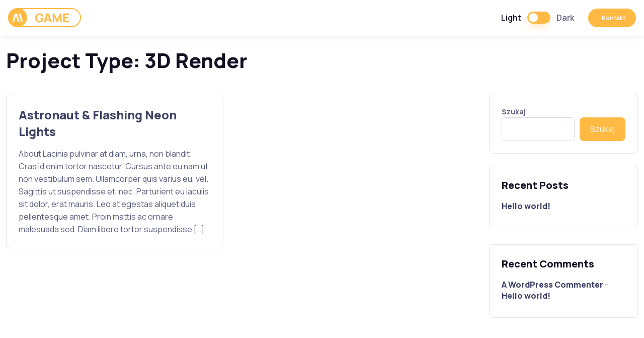

--- FILE ---
content_type: text/html; charset=UTF-8
request_url: https://maglygame.com/project-type/3d-render/
body_size: 10702
content:
<!doctype html>
<html lang="pl-PL">
<head>
	<meta charset="UTF-8">
	<meta name="viewport" content="width=device-width, initial-scale=1">
	<link rel="profile" href="//gmpg.org/xfn/11">
	<title>3D Render</title>
<meta name='robots' content='max-image-preview:large' />
<link rel='dns-prefetch' href='//www.googletagmanager.com' />
<link rel='dns-prefetch' href='//fonts.googleapis.com' />
<link rel="alternate" type="application/rss+xml" title=" &raquo; Kanał z wpisami" href="https://maglygame.com/feed/" />
<link rel="alternate" type="application/rss+xml" title=" &raquo; Kanał z komentarzami" href="https://maglygame.com/comments/feed/" />
<link rel="alternate" type="application/rss+xml" title="Kanał  &raquo; 3D Render Project Type" href="https://maglygame.com/project-type/3d-render/feed/" />
<script>
window._wpemojiSettings = {"baseUrl":"https:\/\/s.w.org\/images\/core\/emoji\/14.0.0\/72x72\/","ext":".png","svgUrl":"https:\/\/s.w.org\/images\/core\/emoji\/14.0.0\/svg\/","svgExt":".svg","source":{"concatemoji":"https:\/\/maglygame.com\/wp-includes\/js\/wp-emoji-release.min.js?ver=6.1.1"}};
/*! This file is auto-generated */
!function(e,a,t){var n,r,o,i=a.createElement("canvas"),p=i.getContext&&i.getContext("2d");function s(e,t){var a=String.fromCharCode,e=(p.clearRect(0,0,i.width,i.height),p.fillText(a.apply(this,e),0,0),i.toDataURL());return p.clearRect(0,0,i.width,i.height),p.fillText(a.apply(this,t),0,0),e===i.toDataURL()}function c(e){var t=a.createElement("script");t.src=e,t.defer=t.type="text/javascript",a.getElementsByTagName("head")[0].appendChild(t)}for(o=Array("flag","emoji"),t.supports={everything:!0,everythingExceptFlag:!0},r=0;r<o.length;r++)t.supports[o[r]]=function(e){if(p&&p.fillText)switch(p.textBaseline="top",p.font="600 32px Arial",e){case"flag":return s([127987,65039,8205,9895,65039],[127987,65039,8203,9895,65039])?!1:!s([55356,56826,55356,56819],[55356,56826,8203,55356,56819])&&!s([55356,57332,56128,56423,56128,56418,56128,56421,56128,56430,56128,56423,56128,56447],[55356,57332,8203,56128,56423,8203,56128,56418,8203,56128,56421,8203,56128,56430,8203,56128,56423,8203,56128,56447]);case"emoji":return!s([129777,127995,8205,129778,127999],[129777,127995,8203,129778,127999])}return!1}(o[r]),t.supports.everything=t.supports.everything&&t.supports[o[r]],"flag"!==o[r]&&(t.supports.everythingExceptFlag=t.supports.everythingExceptFlag&&t.supports[o[r]]);t.supports.everythingExceptFlag=t.supports.everythingExceptFlag&&!t.supports.flag,t.DOMReady=!1,t.readyCallback=function(){t.DOMReady=!0},t.supports.everything||(n=function(){t.readyCallback()},a.addEventListener?(a.addEventListener("DOMContentLoaded",n,!1),e.addEventListener("load",n,!1)):(e.attachEvent("onload",n),a.attachEvent("onreadystatechange",function(){"complete"===a.readyState&&t.readyCallback()})),(e=t.source||{}).concatemoji?c(e.concatemoji):e.wpemoji&&e.twemoji&&(c(e.twemoji),c(e.wpemoji)))}(window,document,window._wpemojiSettings);
</script>
<style>
img.wp-smiley,
img.emoji {
	display: inline !important;
	border: none !important;
	box-shadow: none !important;
	height: 1em !important;
	width: 1em !important;
	margin: 0 0.07em !important;
	vertical-align: -0.1em !important;
	background: none !important;
	padding: 0 !important;
}
</style>
	<link rel='stylesheet' id='wp-block-library-css' href='https://maglygame.com/wp-includes/css/dist/block-library/style.min.css?ver=6.1.1' media='all' />
<style id='wp-block-library-theme-inline-css'>
.wp-block-audio figcaption{color:#555;font-size:13px;text-align:center}.is-dark-theme .wp-block-audio figcaption{color:hsla(0,0%,100%,.65)}.wp-block-audio{margin:0 0 1em}.wp-block-code{border:1px solid #ccc;border-radius:4px;font-family:Menlo,Consolas,monaco,monospace;padding:.8em 1em}.wp-block-embed figcaption{color:#555;font-size:13px;text-align:center}.is-dark-theme .wp-block-embed figcaption{color:hsla(0,0%,100%,.65)}.wp-block-embed{margin:0 0 1em}.blocks-gallery-caption{color:#555;font-size:13px;text-align:center}.is-dark-theme .blocks-gallery-caption{color:hsla(0,0%,100%,.65)}.wp-block-image figcaption{color:#555;font-size:13px;text-align:center}.is-dark-theme .wp-block-image figcaption{color:hsla(0,0%,100%,.65)}.wp-block-image{margin:0 0 1em}.wp-block-pullquote{border-top:4px solid;border-bottom:4px solid;margin-bottom:1.75em;color:currentColor}.wp-block-pullquote__citation,.wp-block-pullquote cite,.wp-block-pullquote footer{color:currentColor;text-transform:uppercase;font-size:.8125em;font-style:normal}.wp-block-quote{border-left:.25em solid;margin:0 0 1.75em;padding-left:1em}.wp-block-quote cite,.wp-block-quote footer{color:currentColor;font-size:.8125em;position:relative;font-style:normal}.wp-block-quote.has-text-align-right{border-left:none;border-right:.25em solid;padding-left:0;padding-right:1em}.wp-block-quote.has-text-align-center{border:none;padding-left:0}.wp-block-quote.is-large,.wp-block-quote.is-style-large,.wp-block-quote.is-style-plain{border:none}.wp-block-search .wp-block-search__label{font-weight:700}.wp-block-search__button{border:1px solid #ccc;padding:.375em .625em}:where(.wp-block-group.has-background){padding:1.25em 2.375em}.wp-block-separator.has-css-opacity{opacity:.4}.wp-block-separator{border:none;border-bottom:2px solid;margin-left:auto;margin-right:auto}.wp-block-separator.has-alpha-channel-opacity{opacity:1}.wp-block-separator:not(.is-style-wide):not(.is-style-dots){width:100px}.wp-block-separator.has-background:not(.is-style-dots){border-bottom:none;height:1px}.wp-block-separator.has-background:not(.is-style-wide):not(.is-style-dots){height:2px}.wp-block-table{margin:"0 0 1em 0"}.wp-block-table thead{border-bottom:3px solid}.wp-block-table tfoot{border-top:3px solid}.wp-block-table td,.wp-block-table th{word-break:normal}.wp-block-table figcaption{color:#555;font-size:13px;text-align:center}.is-dark-theme .wp-block-table figcaption{color:hsla(0,0%,100%,.65)}.wp-block-video figcaption{color:#555;font-size:13px;text-align:center}.is-dark-theme .wp-block-video figcaption{color:hsla(0,0%,100%,.65)}.wp-block-video{margin:0 0 1em}.wp-block-template-part.has-background{padding:1.25em 2.375em;margin-top:0;margin-bottom:0}
</style>
<link rel='stylesheet' id='classic-theme-styles-css' href='https://maglygame.com/wp-includes/css/classic-themes.min.css?ver=1' media='all' />
<style id='global-styles-inline-css'>
body{--wp--preset--color--black: #000000;--wp--preset--color--cyan-bluish-gray: #abb8c3;--wp--preset--color--white: #ffffff;--wp--preset--color--pale-pink: #f78da7;--wp--preset--color--vivid-red: #cf2e2e;--wp--preset--color--luminous-vivid-orange: #ff6900;--wp--preset--color--luminous-vivid-amber: #fcb900;--wp--preset--color--light-green-cyan: #7bdcb5;--wp--preset--color--vivid-green-cyan: #00d084;--wp--preset--color--pale-cyan-blue: #8ed1fc;--wp--preset--color--vivid-cyan-blue: #0693e3;--wp--preset--color--vivid-purple: #9b51e0;--wp--preset--color--primary: #6366f1;--wp--preset--color--secondary: #eff2fc;--wp--preset--color--info: #4c82f7;--wp--preset--color--success: #22c55e;--wp--preset--color--warning: #ffba08;--wp--preset--color--danger: #ef4444;--wp--preset--color--light: #ffffff;--wp--preset--color--dark: #131022;--wp--preset--gradient--vivid-cyan-blue-to-vivid-purple: linear-gradient(135deg,rgba(6,147,227,1) 0%,rgb(155,81,224) 100%);--wp--preset--gradient--light-green-cyan-to-vivid-green-cyan: linear-gradient(135deg,rgb(122,220,180) 0%,rgb(0,208,130) 100%);--wp--preset--gradient--luminous-vivid-amber-to-luminous-vivid-orange: linear-gradient(135deg,rgba(252,185,0,1) 0%,rgba(255,105,0,1) 100%);--wp--preset--gradient--luminous-vivid-orange-to-vivid-red: linear-gradient(135deg,rgba(255,105,0,1) 0%,rgb(207,46,46) 100%);--wp--preset--gradient--very-light-gray-to-cyan-bluish-gray: linear-gradient(135deg,rgb(238,238,238) 0%,rgb(169,184,195) 100%);--wp--preset--gradient--cool-to-warm-spectrum: linear-gradient(135deg,rgb(74,234,220) 0%,rgb(151,120,209) 20%,rgb(207,42,186) 40%,rgb(238,44,130) 60%,rgb(251,105,98) 80%,rgb(254,248,76) 100%);--wp--preset--gradient--blush-light-purple: linear-gradient(135deg,rgb(255,206,236) 0%,rgb(152,150,240) 100%);--wp--preset--gradient--blush-bordeaux: linear-gradient(135deg,rgb(254,205,165) 0%,rgb(254,45,45) 50%,rgb(107,0,62) 100%);--wp--preset--gradient--luminous-dusk: linear-gradient(135deg,rgb(255,203,112) 0%,rgb(199,81,192) 50%,rgb(65,88,208) 100%);--wp--preset--gradient--pale-ocean: linear-gradient(135deg,rgb(255,245,203) 0%,rgb(182,227,212) 50%,rgb(51,167,181) 100%);--wp--preset--gradient--electric-grass: linear-gradient(135deg,rgb(202,248,128) 0%,rgb(113,206,126) 100%);--wp--preset--gradient--midnight: linear-gradient(135deg,rgb(2,3,129) 0%,rgb(40,116,252) 100%);--wp--preset--duotone--dark-grayscale: url('#wp-duotone-dark-grayscale');--wp--preset--duotone--grayscale: url('#wp-duotone-grayscale');--wp--preset--duotone--purple-yellow: url('#wp-duotone-purple-yellow');--wp--preset--duotone--blue-red: url('#wp-duotone-blue-red');--wp--preset--duotone--midnight: url('#wp-duotone-midnight');--wp--preset--duotone--magenta-yellow: url('#wp-duotone-magenta-yellow');--wp--preset--duotone--purple-green: url('#wp-duotone-purple-green');--wp--preset--duotone--blue-orange: url('#wp-duotone-blue-orange');--wp--preset--font-size--small: 16px;--wp--preset--font-size--medium: 20px;--wp--preset--font-size--large: 36px;--wp--preset--font-size--x-large: 42px;--wp--preset--font-size--xs: 12px;--wp--preset--font-size--sm: 14px;--wp--preset--font-size--lg: 18px;--wp--preset--font-size--xl: 20px;--wp--preset--spacing--20: 0.44rem;--wp--preset--spacing--30: 0.67rem;--wp--preset--spacing--40: 1rem;--wp--preset--spacing--50: 1.5rem;--wp--preset--spacing--60: 2.25rem;--wp--preset--spacing--70: 3.38rem;--wp--preset--spacing--80: 5.06rem;}:where(.is-layout-flex){gap: 0.5em;}body .is-layout-flow > .alignleft{float: left;margin-inline-start: 0;margin-inline-end: 2em;}body .is-layout-flow > .alignright{float: right;margin-inline-start: 2em;margin-inline-end: 0;}body .is-layout-flow > .aligncenter{margin-left: auto !important;margin-right: auto !important;}body .is-layout-constrained > .alignleft{float: left;margin-inline-start: 0;margin-inline-end: 2em;}body .is-layout-constrained > .alignright{float: right;margin-inline-start: 2em;margin-inline-end: 0;}body .is-layout-constrained > .aligncenter{margin-left: auto !important;margin-right: auto !important;}body .is-layout-constrained > :where(:not(.alignleft):not(.alignright):not(.alignfull)){max-width: var(--wp--style--global--content-size);margin-left: auto !important;margin-right: auto !important;}body .is-layout-constrained > .alignwide{max-width: var(--wp--style--global--wide-size);}body .is-layout-flex{display: flex;}body .is-layout-flex{flex-wrap: wrap;align-items: center;}body .is-layout-flex > *{margin: 0;}:where(.wp-block-columns.is-layout-flex){gap: 2em;}.has-black-color{color: var(--wp--preset--color--black) !important;}.has-cyan-bluish-gray-color{color: var(--wp--preset--color--cyan-bluish-gray) !important;}.has-white-color{color: var(--wp--preset--color--white) !important;}.has-pale-pink-color{color: var(--wp--preset--color--pale-pink) !important;}.has-vivid-red-color{color: var(--wp--preset--color--vivid-red) !important;}.has-luminous-vivid-orange-color{color: var(--wp--preset--color--luminous-vivid-orange) !important;}.has-luminous-vivid-amber-color{color: var(--wp--preset--color--luminous-vivid-amber) !important;}.has-light-green-cyan-color{color: var(--wp--preset--color--light-green-cyan) !important;}.has-vivid-green-cyan-color{color: var(--wp--preset--color--vivid-green-cyan) !important;}.has-pale-cyan-blue-color{color: var(--wp--preset--color--pale-cyan-blue) !important;}.has-vivid-cyan-blue-color{color: var(--wp--preset--color--vivid-cyan-blue) !important;}.has-vivid-purple-color{color: var(--wp--preset--color--vivid-purple) !important;}.has-black-background-color{background-color: var(--wp--preset--color--black) !important;}.has-cyan-bluish-gray-background-color{background-color: var(--wp--preset--color--cyan-bluish-gray) !important;}.has-white-background-color{background-color: var(--wp--preset--color--white) !important;}.has-pale-pink-background-color{background-color: var(--wp--preset--color--pale-pink) !important;}.has-vivid-red-background-color{background-color: var(--wp--preset--color--vivid-red) !important;}.has-luminous-vivid-orange-background-color{background-color: var(--wp--preset--color--luminous-vivid-orange) !important;}.has-luminous-vivid-amber-background-color{background-color: var(--wp--preset--color--luminous-vivid-amber) !important;}.has-light-green-cyan-background-color{background-color: var(--wp--preset--color--light-green-cyan) !important;}.has-vivid-green-cyan-background-color{background-color: var(--wp--preset--color--vivid-green-cyan) !important;}.has-pale-cyan-blue-background-color{background-color: var(--wp--preset--color--pale-cyan-blue) !important;}.has-vivid-cyan-blue-background-color{background-color: var(--wp--preset--color--vivid-cyan-blue) !important;}.has-vivid-purple-background-color{background-color: var(--wp--preset--color--vivid-purple) !important;}.has-black-border-color{border-color: var(--wp--preset--color--black) !important;}.has-cyan-bluish-gray-border-color{border-color: var(--wp--preset--color--cyan-bluish-gray) !important;}.has-white-border-color{border-color: var(--wp--preset--color--white) !important;}.has-pale-pink-border-color{border-color: var(--wp--preset--color--pale-pink) !important;}.has-vivid-red-border-color{border-color: var(--wp--preset--color--vivid-red) !important;}.has-luminous-vivid-orange-border-color{border-color: var(--wp--preset--color--luminous-vivid-orange) !important;}.has-luminous-vivid-amber-border-color{border-color: var(--wp--preset--color--luminous-vivid-amber) !important;}.has-light-green-cyan-border-color{border-color: var(--wp--preset--color--light-green-cyan) !important;}.has-vivid-green-cyan-border-color{border-color: var(--wp--preset--color--vivid-green-cyan) !important;}.has-pale-cyan-blue-border-color{border-color: var(--wp--preset--color--pale-cyan-blue) !important;}.has-vivid-cyan-blue-border-color{border-color: var(--wp--preset--color--vivid-cyan-blue) !important;}.has-vivid-purple-border-color{border-color: var(--wp--preset--color--vivid-purple) !important;}.has-vivid-cyan-blue-to-vivid-purple-gradient-background{background: var(--wp--preset--gradient--vivid-cyan-blue-to-vivid-purple) !important;}.has-light-green-cyan-to-vivid-green-cyan-gradient-background{background: var(--wp--preset--gradient--light-green-cyan-to-vivid-green-cyan) !important;}.has-luminous-vivid-amber-to-luminous-vivid-orange-gradient-background{background: var(--wp--preset--gradient--luminous-vivid-amber-to-luminous-vivid-orange) !important;}.has-luminous-vivid-orange-to-vivid-red-gradient-background{background: var(--wp--preset--gradient--luminous-vivid-orange-to-vivid-red) !important;}.has-very-light-gray-to-cyan-bluish-gray-gradient-background{background: var(--wp--preset--gradient--very-light-gray-to-cyan-bluish-gray) !important;}.has-cool-to-warm-spectrum-gradient-background{background: var(--wp--preset--gradient--cool-to-warm-spectrum) !important;}.has-blush-light-purple-gradient-background{background: var(--wp--preset--gradient--blush-light-purple) !important;}.has-blush-bordeaux-gradient-background{background: var(--wp--preset--gradient--blush-bordeaux) !important;}.has-luminous-dusk-gradient-background{background: var(--wp--preset--gradient--luminous-dusk) !important;}.has-pale-ocean-gradient-background{background: var(--wp--preset--gradient--pale-ocean) !important;}.has-electric-grass-gradient-background{background: var(--wp--preset--gradient--electric-grass) !important;}.has-midnight-gradient-background{background: var(--wp--preset--gradient--midnight) !important;}.has-small-font-size{font-size: var(--wp--preset--font-size--small) !important;}.has-medium-font-size{font-size: var(--wp--preset--font-size--medium) !important;}.has-large-font-size{font-size: var(--wp--preset--font-size--large) !important;}.has-x-large-font-size{font-size: var(--wp--preset--font-size--x-large) !important;}
.wp-block-navigation a:where(:not(.wp-element-button)){color: inherit;}
:where(.wp-block-columns.is-layout-flex){gap: 2em;}
.wp-block-pullquote{font-size: 1.5em;line-height: 1.6;}
</style>
<link rel='stylesheet' id='elementor-icons-box-icons-css' href='https://maglygame.com/wp-content/themes/silicon/assets/vendor/boxicons/css/boxicons.css?ver=v2.1.1' media='all' />
<link rel='stylesheet' id='elementor-light-gallery-video-css' href='https://maglygame.com/wp-content/themes/silicon/assets/vendor/lightgallery.js/src/css/lightgallery.css?ver=1.3.6' media='all' />
<link rel='stylesheet' id='silicon-swiper-style-css' href='https://maglygame.com/wp-content/themes/silicon/assets/vendor/swiper/swiper-bundle.min.css?ver=1.3.6' media='all' />
<link rel='stylesheet' id='silicon-img-comparision-slider-style-css' href='https://maglygame.com/wp-content/themes/silicon/assets/vendor/img-comparison-slider/dist/styles.css?ver=1.3.6' media='all' />
<link rel='stylesheet' id='silicon-style-css' href='https://maglygame.com/wp-content/themes/silicon/style.css?ver=1.3.6' media='all' />
<link rel='stylesheet' id='silicon-fonts-css' href='https://fonts.googleapis.com/css2?family=Manrope%3Awght%40400%3B500%3B600%3B700%3B800&#038;display=swap&#038;ver=1.3.6' media='all' />
<link rel='stylesheet' id='silicon-color-css' href='https://maglygame.com/wp-content/themes/silicon/assets/css/colors/color.css?ver=1.3.6' media='all' />
<style id='silicon-color-inline-css'>
:root {
				--sl-primary: 				#ffba43;
				--sl-primary-shadow:		rgba(255, 186, 67, .9);
				--sl-primary-shadow-sm:		rgba(255, 186, 67, .2);
				--sl-primary-faded:		    rgba(255, 186, 67, .12);
				--sl-primary-border:		rgba(255, 186, 67, .35);
				--sl-primary-bg-d: 			#eda831;
				--sl-primary-border-d: 		#f9b43d;
				--sl-primary-soft: 			rgba(255, 186, 67, .1);
				--sl-primary-soft-d: 		rgba(255, 186, 67, .12);
				--sl-primary-desat: 		rgba(255, 186, 67, .6);
				--sl-primary-o-5: 			rgba(255, 186, 67, .05);
				--sl-primary-outline-20: 	rgba(255, 186, 67, .2);
				--sl-primary-outline-bg: 	rgba(255, 186, 67, .08);
				--sl-dark-primary: 			#d28d16;
				--sl-primary-outline-5: 	rgba(255, 186, 67, .5);
				--sl-primary-outline-75: 	rgba(255, 186, 67, .7);
				--sl-primary-opacity-15: 	rgba(255, 186, 67, .20);
				--sl-primary-opacity-8: 	rgba(255, 186, 67, .8);
			}
/*
 * Primary Color
 */



</style>
<script id='silicon-inline-js-js-after'>
let mode=window.localStorage.getItem("mode"),root=document.getElementsByTagName("html")[0];root.classList.contains("dark-mode")&&null==mode&&(mode="dark");void 0!==mode&&"dark"===mode?root.classList.add("dark-mode"):root.classList.remove("dark-mode");
</script>

<!-- Google Analytics snippet added by Site Kit -->
<script src='https://www.googletagmanager.com/gtag/js?id=UA-257713092-1' id='google_gtagjs-js' async></script>
<script id='google_gtagjs-js-after'>
window.dataLayer = window.dataLayer || [];function gtag(){dataLayer.push(arguments);}
gtag('set', 'linker', {"domains":["maglygame.com"]} );
gtag("js", new Date());
gtag("set", "developer_id.dZTNiMT", true);
gtag("config", "UA-257713092-1", {"anonymize_ip":true});
gtag("config", "G-M6YPGX3BRN");
</script>

<!-- End Google Analytics snippet added by Site Kit -->
<link rel="https://api.w.org/" href="https://maglygame.com/wp-json/" /><link rel="alternate" type="application/json" href="https://maglygame.com/wp-json/wp/v2/jetpack-portfolio-type/9" /><link rel="EditURI" type="application/rsd+xml" title="RSD" href="https://maglygame.com/xmlrpc.php?rsd" />
<link rel="wlwmanifest" type="application/wlwmanifest+xml" href="https://maglygame.com/wp-includes/wlwmanifest.xml" />
<meta name="generator" content="WordPress 6.1.1" />
<meta name="generator" content="Site Kit by Google 1.94.0" /><meta name="generator" content="Elementor 3.11.1; features: e_dom_optimization, e_optimized_assets_loading, e_optimized_css_loading, a11y_improvements, additional_custom_breakpoints; settings: css_print_method-external, google_font-enabled, font_display-swap">
			<meta name="theme-color" content="#FFFFFF">
			<link rel="icon" href="https://maglygame.com/wp-content/uploads/2023/02/cropped-MGAME--32x32.png" sizes="32x32" />
<link rel="icon" href="https://maglygame.com/wp-content/uploads/2023/02/cropped-MGAME--192x192.png" sizes="192x192" />
<link rel="apple-touch-icon" href="https://maglygame.com/wp-content/uploads/2023/02/cropped-MGAME--180x180.png" />
<meta name="msapplication-TileImage" content="https://maglygame.com/wp-content/uploads/2023/02/cropped-MGAME--270x270.png" />
</head>

<body class="archive tax-jetpack-portfolio-type term-3d-render term-9 wp-custom-logo wp-embed-responsive silicon-align-wide prepend-hash custom-color-scheme -sidebar elementor-default elementor-kit-6">

<svg xmlns="http://www.w3.org/2000/svg" viewBox="0 0 0 0" width="0" height="0" focusable="false" role="none" style="visibility: hidden; position: absolute; left: -9999px; overflow: hidden;" ><defs><filter id="wp-duotone-dark-grayscale"><feColorMatrix color-interpolation-filters="sRGB" type="matrix" values=" .299 .587 .114 0 0 .299 .587 .114 0 0 .299 .587 .114 0 0 .299 .587 .114 0 0 " /><feComponentTransfer color-interpolation-filters="sRGB" ><feFuncR type="table" tableValues="0 0.49803921568627" /><feFuncG type="table" tableValues="0 0.49803921568627" /><feFuncB type="table" tableValues="0 0.49803921568627" /><feFuncA type="table" tableValues="1 1" /></feComponentTransfer><feComposite in2="SourceGraphic" operator="in" /></filter></defs></svg><svg xmlns="http://www.w3.org/2000/svg" viewBox="0 0 0 0" width="0" height="0" focusable="false" role="none" style="visibility: hidden; position: absolute; left: -9999px; overflow: hidden;" ><defs><filter id="wp-duotone-grayscale"><feColorMatrix color-interpolation-filters="sRGB" type="matrix" values=" .299 .587 .114 0 0 .299 .587 .114 0 0 .299 .587 .114 0 0 .299 .587 .114 0 0 " /><feComponentTransfer color-interpolation-filters="sRGB" ><feFuncR type="table" tableValues="0 1" /><feFuncG type="table" tableValues="0 1" /><feFuncB type="table" tableValues="0 1" /><feFuncA type="table" tableValues="1 1" /></feComponentTransfer><feComposite in2="SourceGraphic" operator="in" /></filter></defs></svg><svg xmlns="http://www.w3.org/2000/svg" viewBox="0 0 0 0" width="0" height="0" focusable="false" role="none" style="visibility: hidden; position: absolute; left: -9999px; overflow: hidden;" ><defs><filter id="wp-duotone-purple-yellow"><feColorMatrix color-interpolation-filters="sRGB" type="matrix" values=" .299 .587 .114 0 0 .299 .587 .114 0 0 .299 .587 .114 0 0 .299 .587 .114 0 0 " /><feComponentTransfer color-interpolation-filters="sRGB" ><feFuncR type="table" tableValues="0.54901960784314 0.98823529411765" /><feFuncG type="table" tableValues="0 1" /><feFuncB type="table" tableValues="0.71764705882353 0.25490196078431" /><feFuncA type="table" tableValues="1 1" /></feComponentTransfer><feComposite in2="SourceGraphic" operator="in" /></filter></defs></svg><svg xmlns="http://www.w3.org/2000/svg" viewBox="0 0 0 0" width="0" height="0" focusable="false" role="none" style="visibility: hidden; position: absolute; left: -9999px; overflow: hidden;" ><defs><filter id="wp-duotone-blue-red"><feColorMatrix color-interpolation-filters="sRGB" type="matrix" values=" .299 .587 .114 0 0 .299 .587 .114 0 0 .299 .587 .114 0 0 .299 .587 .114 0 0 " /><feComponentTransfer color-interpolation-filters="sRGB" ><feFuncR type="table" tableValues="0 1" /><feFuncG type="table" tableValues="0 0.27843137254902" /><feFuncB type="table" tableValues="0.5921568627451 0.27843137254902" /><feFuncA type="table" tableValues="1 1" /></feComponentTransfer><feComposite in2="SourceGraphic" operator="in" /></filter></defs></svg><svg xmlns="http://www.w3.org/2000/svg" viewBox="0 0 0 0" width="0" height="0" focusable="false" role="none" style="visibility: hidden; position: absolute; left: -9999px; overflow: hidden;" ><defs><filter id="wp-duotone-midnight"><feColorMatrix color-interpolation-filters="sRGB" type="matrix" values=" .299 .587 .114 0 0 .299 .587 .114 0 0 .299 .587 .114 0 0 .299 .587 .114 0 0 " /><feComponentTransfer color-interpolation-filters="sRGB" ><feFuncR type="table" tableValues="0 0" /><feFuncG type="table" tableValues="0 0.64705882352941" /><feFuncB type="table" tableValues="0 1" /><feFuncA type="table" tableValues="1 1" /></feComponentTransfer><feComposite in2="SourceGraphic" operator="in" /></filter></defs></svg><svg xmlns="http://www.w3.org/2000/svg" viewBox="0 0 0 0" width="0" height="0" focusable="false" role="none" style="visibility: hidden; position: absolute; left: -9999px; overflow: hidden;" ><defs><filter id="wp-duotone-magenta-yellow"><feColorMatrix color-interpolation-filters="sRGB" type="matrix" values=" .299 .587 .114 0 0 .299 .587 .114 0 0 .299 .587 .114 0 0 .299 .587 .114 0 0 " /><feComponentTransfer color-interpolation-filters="sRGB" ><feFuncR type="table" tableValues="0.78039215686275 1" /><feFuncG type="table" tableValues="0 0.94901960784314" /><feFuncB type="table" tableValues="0.35294117647059 0.47058823529412" /><feFuncA type="table" tableValues="1 1" /></feComponentTransfer><feComposite in2="SourceGraphic" operator="in" /></filter></defs></svg><svg xmlns="http://www.w3.org/2000/svg" viewBox="0 0 0 0" width="0" height="0" focusable="false" role="none" style="visibility: hidden; position: absolute; left: -9999px; overflow: hidden;" ><defs><filter id="wp-duotone-purple-green"><feColorMatrix color-interpolation-filters="sRGB" type="matrix" values=" .299 .587 .114 0 0 .299 .587 .114 0 0 .299 .587 .114 0 0 .299 .587 .114 0 0 " /><feComponentTransfer color-interpolation-filters="sRGB" ><feFuncR type="table" tableValues="0.65098039215686 0.40392156862745" /><feFuncG type="table" tableValues="0 1" /><feFuncB type="table" tableValues="0.44705882352941 0.4" /><feFuncA type="table" tableValues="1 1" /></feComponentTransfer><feComposite in2="SourceGraphic" operator="in" /></filter></defs></svg><svg xmlns="http://www.w3.org/2000/svg" viewBox="0 0 0 0" width="0" height="0" focusable="false" role="none" style="visibility: hidden; position: absolute; left: -9999px; overflow: hidden;" ><defs><filter id="wp-duotone-blue-orange"><feColorMatrix color-interpolation-filters="sRGB" type="matrix" values=" .299 .587 .114 0 0 .299 .587 .114 0 0 .299 .587 .114 0 0 .299 .587 .114 0 0 " /><feComponentTransfer color-interpolation-filters="sRGB" ><feFuncR type="table" tableValues="0.098039215686275 1" /><feFuncG type="table" tableValues="0 0.66274509803922" /><feFuncB type="table" tableValues="0.84705882352941 0.41960784313725" /><feFuncA type="table" tableValues="1 1" /></feComponentTransfer><feComposite in2="SourceGraphic" operator="in" /></filter></defs></svg>

<div id="page" class="hfeed site page-wrapper">
	
	<header id="masthead" class="site-header header navbar navbar-expand-lg  fixed-top navbar-light bg-light shadow-sm">
		<div class="container px-3">
					<a class="skip-link screen-reader-text" href="#site-navigation">Skip to navigation</a>
		<a class="skip-link screen-reader-text" href="#content">Skip to content</a>
		<a href="https://maglygame.com/" class="site-dark-logo navbar-brand pe-3"><img width="145" height="39" src="https://maglygame.com/wp-content/uploads/2023/02/MGAME-145x38-WHITE.svg" class="site-dark-logo" alt="" decoding="async" loading="lazy" /></a><a href="https://maglygame.com/" class="site-light-logo navbar-brand pe-3" rel="home"><img width="145" height="39" src="https://maglygame.com/wp-content/uploads/2023/02/MGAME-145x38-1.svg" class="custom-logo" alt="" decoding="async" /></a>		<div id="navbarNav" class="offcanvas offcanvas-end">
			<div class="offcanvas-header border-bottom">
				<h5 class="offcanvas-title">Menu</h5>
				<button type="button" class="btn-close" data-bs-dismiss="offcanvas" aria-label="Close"></button>
			</div>
			<div class="offcanvas-body">
							</div>
			<div class="offcanvas-footer border-top">
						<a href="http://www.magly.co/contact" class="btn btn-primary btn-sm rounded-pill w-100">
									<i class="bx bx-cphone fs-4 lh-1 me-1"></i>&nbsp;Kontakt			</a>
						</div>      
		</div>
					<div class="form-check form-switch mode-switch pe-lg-1 ms-auto me-4" data-bs-toggle="mode">
				<input type="checkbox" class="form-check-input" id="theme-mode">
				<label class="form-check-label d-none d-sm-block" for="theme-mode">Light</label>
				<label class="form-check-label d-none d-sm-block" for="theme-mode">Dark</label>
			</div>
					<button type="button" class="navbar-toggler" data-bs-toggle="offcanvas" data-bs-target="#navbarNav" aria-controls="navbarNav" aria-expanded="false" aria-label="Toggle navigation"><span class="navbar-toggler-icon"></span></button>
					<a href="http://www.magly.co/contact" class="btn btn-primary btn-sm rounded-pill d-none d-lg-inline-flex">
									<i class="bx bx-cphone fs-5 lh-1 me-1"></i>&nbsp;Kontakt			</a>
					</div>
	</header><!-- #masthead -->

	
	<div id="content" class="site-content" tabindex="-1">
		<nav aria-label="breadcrumb" class="container pt-4 mt-lg-3"><ol class="breadcrumb mb-0"><li class="breadcrumb-item"><a href="https://maglygame.com" class="text-gray-700"><i class="bx bx-home-alt fs-lg me-1"></i>Home</a></li><li class="breadcrumb-item active"><span>Project Types</span></li><li class="breadcrumb-item active"><span>3D Render</span></li></ol></nav><div class="container">
	<div id="primary" class="content-area mt-4 mb-lg-5 pt-lg-2 pb-5">
		<header class="page-header">
			<div class="d-flex align-items-center justify-content-between mb-4 pb-1 pb-md-3">
				<h1 class="page-title mb-0">Project Type: <span>3D Render</span></h1>							</div>
		</header><!-- .page-header -->
		<div class="row">
			<main id="main" role="main" class="site-main col-xl-9 col-lg-8 order-first">

				<div class="pe-xl-5">
		<div class="masonry-grid row row-cols-1 g-4 row-cols-sm-2">
		<div class="masonry-grid-item col pb-2 pb-lg-3">
	<article class="card position-relative">
				<div class="card-body mb-0-last-child">
						<h3 class="h4 entry-title"><a href="https://maglygame.com/portfolio/astronaut-flashing-neon-lights/" class="stretched-link" rel="bookmark">Astronaut &#038; Flashing Neon Lights</a></h3>			<div class="mb-0-last-child"><p>About Lacinia pulvinar at diam, urna, non blandit. Cras id enim tortor nascetur. Cursus ante eu nam ut non vestibulum sem. Ullamcorper quis varius eu, vel. Sagittis ut suspendisse et, nec. Parturient eu iaculis sit dolor, erat mauris. Leo at egestas aliquet duis pellentesque amet. Proin mattis ac ornare malesuada sed. Diam libero tortor suspendisse [&hellip;]</p>
</div>
					</div>
	</article>
</div>
	</div>
			<nav aria-label="Page Navigation"></nav>
			</div>
	
			</main><!-- #main -->

					<!-- Offcanvas blog toggler -->
		<button type="button" data-bs-toggle="offcanvas" data-bs-target="#blog-sidebar" aria-controls="blog-sidebar" class="btn btn-sm btn-primary fixed-bottom d-lg-none w-100 rounded-0">
			<i class='bx bx-sidebar fs-xl me-2'></i>
			Sidebar		</button>
		
<div id="secondary" class="widget-area site-sidebar sidebar-blog col-xl-3 col-lg-4" role="complementary">
	<div class="offcanvas offcanvas-end offcanvas-expand-lg" id="blog-sidebar" tabindex="-1">
		<!-- Header -->
		<div class="offcanvas-header border-bottom">
			<h3 class="offcanvas-title fs-lg">Sidebar</h3>
			<button type="button" class="btn-close" data-bs-dismiss="offcanvas"></button>
		</div>
		<!-- Body -->
		<div class="offcanvas-body">
			<div id="block-2" class="widget mb-4 widget_block widget_search"><form role="search" method="get" action="https://maglygame.com/" class="wp-block-search__button-outside wp-block-search__text-button wp-block-search"><label for="wp-block-search__input-1" class="wp-block-search__label" >Szukaj</label><div class="wp-block-search__inside-wrapper " ><input type="search" id="wp-block-search__input-1" class="wp-block-search__input wp-block-search__input" name="s" value="" placeholder=""  required /><button type="submit" class="wp-block-search__button wp-element-button"  >Szukaj</button></div></form></div><div id="block-3" class="widget mb-4 widget_block"><div class="is-layout-flow wp-block-group"><div class="wp-block-group__inner-container"><h2>Recent Posts</h2><ul class="wp-block-latest-posts__list wp-block-latest-posts"><li><a class="wp-block-latest-posts__post-title" href="https://maglygame.com/uncategorized/hello-world/">Hello world!</a></li>
</ul></div></div></div><div id="block-4" class="widget mb-4 widget_block"><div class="is-layout-flow wp-block-group"><div class="wp-block-group__inner-container"><h2>Recent Comments</h2><ol class="wp-block-latest-comments"><li class="wp-block-latest-comments__comment"><article><footer class="wp-block-latest-comments__comment-meta"><a class="wp-block-latest-comments__comment-author" href="https://wordpress.org/">A WordPress Commenter</a> - <a class="wp-block-latest-comments__comment-link" href="https://maglygame.com/uncategorized/hello-world/#comment-1">Hello world!</a></footer></article></li></ol></div></div></div>		</div>
	</div>
</div><!-- #secondary -->

		</div>
	</div><!-- #primary -->
</div>
			</div><!-- #content -->
</div><!-- #page -->

		<div data-elementor-type="wp-post" data-elementor-id="6197" class="elementor elementor-6197">
									<section class="elementor-section elementor-top-section elementor-element elementor-element-48cc841 elementor-hidden-tablet elementor-hidden-mobile elementor-section-boxed elementor-section-height-default elementor-section-height-default" data-id="48cc841" data-element_type="section">
						<div class="elementor-container elementor-column-gap-default">
					<div class="elementor-column elementor-col-25 elementor-top-column elementor-element elementor-element-b1caa67" data-id="b1caa67" data-element_type="column">
			<div class="elementor-widget-wrap elementor-element-populated">
								<div class="elementor-element elementor-element-d936b69 elementor-widget elementor-widget-image" data-id="d936b69" data-element_type="widget" data-widget_type="image.default">
				<div class="elementor-widget-container">
			<style>/*! elementor - v3.11.1 - 15-02-2023 */
.elementor-widget-image{text-align:center}.elementor-widget-image a{display:inline-block}.elementor-widget-image a img[src$=".svg"]{width:48px}.elementor-widget-image img{vertical-align:middle;display:inline-block}</style>												<img width="145" height="39" src="https://maglygame.com/wp-content/uploads/2023/02/MGAME-145x38-1.svg" class="attachment-large size-large wp-image-6214" alt="" loading="lazy" />															</div>
				</div>
					</div>
		</div>
				<div class="elementor-column elementor-col-25 elementor-top-column elementor-element elementor-element-478c56d" data-id="478c56d" data-element_type="column">
			<div class="elementor-widget-wrap elementor-element-populated">
								<div class="elementor-element elementor-element-4b8f3abb elementor-widget__width-auto elementor-widget elementor-widget-button" data-id="4b8f3abb" data-element_type="widget" data-widget_type="button.button-silicon">
				<div class="elementor-widget-container">
					<a href="https://www.facebook.com/magly.co/" class="silicon-button btn btn-secondary btn btn-icon btn-facebook mx-2" role="button">
			<span class="elementor-button-content-wrapper">
						<span class="elementor-button-icon lh-1 elementor-align-icon-left order-first">
					<i aria-hidden="true" class="sn-button-icon  bx  bxl-facebook"></i>				</span>
								</span>
				</a>
				</div>
				</div>
				<div class="elementor-element elementor-element-2003049e elementor-widget__width-auto elementor-widget elementor-widget-button" data-id="2003049e" data-element_type="widget" data-widget_type="button.button-silicon">
				<div class="elementor-widget-container">
					<a href="https://www.tiktok.com/@maglygame" class="silicon-button btn btn-secondary btn btn-icon btn-instagram mx-2" role="button">
			<span class="elementor-button-content-wrapper">
						<span class="elementor-button-icon lh-1 elementor-align-icon-left order-first">
					<i aria-hidden="true" class="sn-button-icon  fab fa-tiktok"></i>				</span>
								</span>
				</a>
				</div>
				</div>
				<div class="elementor-element elementor-element-3d9eae2 elementor-widget__width-auto elementor-widget elementor-widget-button" data-id="3d9eae2" data-element_type="widget" data-widget_type="button.button-silicon">
				<div class="elementor-widget-container">
					<a href="https://pl.linkedin.com/company/maglyco" class="silicon-button btn btn-secondary btn btn-icon btn-twitter mx-2" role="button">
			<span class="elementor-button-content-wrapper">
						<span class="elementor-button-icon lh-1 elementor-align-icon-left order-first">
					<i aria-hidden="true" class="sn-button-icon  bx  bxl-linkedin"></i>				</span>
								</span>
				</a>
				</div>
				</div>
				<div class="elementor-element elementor-element-3bd01823 elementor-widget__width-auto elementor-widget elementor-widget-button" data-id="3bd01823" data-element_type="widget" data-widget_type="button.button-silicon">
				<div class="elementor-widget-container">
					<a href="https://www.instagram.com/magly.co/" class="silicon-button btn btn-secondary btn btn-icon btn-youtube mx-2" role="button">
			<span class="elementor-button-content-wrapper">
						<span class="elementor-button-icon lh-1 elementor-align-icon-left order-first">
					<i aria-hidden="true" class="sn-button-icon  fab fa-instagram"></i>				</span>
								</span>
				</a>
				</div>
				</div>
					</div>
		</div>
				<div class="elementor-column elementor-col-50 elementor-top-column elementor-element elementor-element-0544576" data-id="0544576" data-element_type="column">
			<div class="elementor-widget-wrap elementor-element-populated">
								<div class="elementor-element elementor-element-7849406 elementor-widget elementor-widget-image" data-id="7849406" data-element_type="widget" data-widget_type="image.default">
				<div class="elementor-widget-container">
																<a href="https://maglygame.com/projekt-ue/">
							<img width="5426" height="756" src="https://maglygame.com/wp-content/uploads/2023/10/ZNAK.jpeg" class="attachment-full size-full wp-image-7298" alt="" loading="lazy" srcset="https://maglygame.com/wp-content/uploads/2023/10/ZNAK.jpeg 5426w, https://maglygame.com/wp-content/uploads/2023/10/ZNAK-300x42.jpeg 300w, https://maglygame.com/wp-content/uploads/2023/10/ZNAK-1024x143.jpeg 1024w, https://maglygame.com/wp-content/uploads/2023/10/ZNAK-768x107.jpeg 768w, https://maglygame.com/wp-content/uploads/2023/10/ZNAK-1536x214.jpeg 1536w, https://maglygame.com/wp-content/uploads/2023/10/ZNAK-2048x285.jpeg 2048w" sizes="(max-width: 5426px) 100vw, 5426px" />								</a>
															</div>
				</div>
					</div>
		</div>
							</div>
		</section>
				<section class="elementor-section elementor-top-section elementor-element elementor-element-080ed33 elementor-hidden-tablet elementor-hidden-mobile elementor-section-boxed elementor-section-height-default elementor-section-height-default" data-id="080ed33" data-element_type="section">
						<div class="elementor-container elementor-column-gap-default">
					<div class="elementor-column elementor-col-100 elementor-top-column elementor-element elementor-element-0958c28" data-id="0958c28" data-element_type="column">
			<div class="elementor-widget-wrap elementor-element-populated">
								<div class="elementor-element elementor-element-5b6f0b8 elementor-widget__width-initial elementor-widget elementor-widget-text-editor" data-id="5b6f0b8" data-element_type="widget" data-widget_type="text-editor.default">
				<div class="elementor-widget-container">
			<style>/*! elementor - v3.11.1 - 15-02-2023 */
.elementor-widget-text-editor.elementor-drop-cap-view-stacked .elementor-drop-cap{background-color:#818a91;color:#fff}.elementor-widget-text-editor.elementor-drop-cap-view-framed .elementor-drop-cap{color:#818a91;border:3px solid;background-color:transparent}.elementor-widget-text-editor:not(.elementor-drop-cap-view-default) .elementor-drop-cap{margin-top:8px}.elementor-widget-text-editor:not(.elementor-drop-cap-view-default) .elementor-drop-cap-letter{width:1em;height:1em}.elementor-widget-text-editor .elementor-drop-cap{float:left;text-align:center;line-height:1;font-size:50px}.elementor-widget-text-editor .elementor-drop-cap-letter{display:inline-block}</style>				<p>© All rights reserved. Made by <a href="http://www.magly.co/">MAGLY</a>. Access <a href="http://www.magly.co/privacy-policy">Privacy Policy</a>.</p>						</div>
				</div>
					</div>
		</div>
							</div>
		</section>
				<section class="elementor-section elementor-top-section elementor-element elementor-element-5eaaf4e elementor-hidden-desktop elementor-section-boxed elementor-section-height-default elementor-section-height-default" data-id="5eaaf4e" data-element_type="section">
						<div class="elementor-container elementor-column-gap-default">
					<div class="elementor-column elementor-col-100 elementor-top-column elementor-element elementor-element-088669f" data-id="088669f" data-element_type="column">
			<div class="elementor-widget-wrap elementor-element-populated">
								<div class="elementor-element elementor-element-aed6fc7 elementor-widget__width-auto elementor-widget elementor-widget-button" data-id="aed6fc7" data-element_type="widget" data-widget_type="button.button-silicon">
				<div class="elementor-widget-container">
					<a href="https://www.facebook.com/magly.co/" class="silicon-button btn btn-secondary btn btn-icon btn-facebook mx-2" role="button">
			<span class="elementor-button-content-wrapper">
						<span class="elementor-button-icon lh-1 elementor-align-icon-left order-first">
					<i aria-hidden="true" class="sn-button-icon  bx  bxl-facebook"></i>				</span>
								</span>
				</a>
				</div>
				</div>
				<div class="elementor-element elementor-element-1867917 elementor-widget__width-auto elementor-widget elementor-widget-button" data-id="1867917" data-element_type="widget" data-widget_type="button.button-silicon">
				<div class="elementor-widget-container">
					<a href="https://www.tiktok.com/@maglygame" class="silicon-button btn btn-secondary btn btn-icon btn-instagram mx-2" role="button">
			<span class="elementor-button-content-wrapper">
						<span class="elementor-button-icon lh-1 elementor-align-icon-left order-first">
					<i aria-hidden="true" class="sn-button-icon  fab fa-tiktok"></i>				</span>
								</span>
				</a>
				</div>
				</div>
				<div class="elementor-element elementor-element-0d4dc97 elementor-widget__width-auto elementor-widget elementor-widget-button" data-id="0d4dc97" data-element_type="widget" data-widget_type="button.button-silicon">
				<div class="elementor-widget-container">
					<a href="https://pl.linkedin.com/company/maglyco" class="silicon-button btn btn-secondary btn btn-icon btn-twitter mx-2" role="button">
			<span class="elementor-button-content-wrapper">
						<span class="elementor-button-icon lh-1 elementor-align-icon-left order-first">
					<i aria-hidden="true" class="sn-button-icon  bx  bxl-linkedin"></i>				</span>
								</span>
				</a>
				</div>
				</div>
				<div class="elementor-element elementor-element-1e44241 elementor-widget__width-auto elementor-widget elementor-widget-button" data-id="1e44241" data-element_type="widget" data-widget_type="button.button-silicon">
				<div class="elementor-widget-container">
					<a href="https://www.instagram.com/magly.co/" class="silicon-button btn btn-secondary btn btn-icon btn-youtube mx-2" role="button">
			<span class="elementor-button-content-wrapper">
						<span class="elementor-button-icon lh-1 elementor-align-icon-left order-first">
					<i aria-hidden="true" class="sn-button-icon  fab fa-instagram"></i>				</span>
								</span>
				</a>
				</div>
				</div>
					</div>
		</div>
							</div>
		</section>
				<section class="elementor-section elementor-top-section elementor-element elementor-element-aac7732 elementor-hidden-desktop elementor-section-boxed elementor-section-height-default elementor-section-height-default" data-id="aac7732" data-element_type="section">
						<div class="elementor-container elementor-column-gap-default">
					<div class="elementor-column elementor-col-100 elementor-top-column elementor-element elementor-element-b143c12" data-id="b143c12" data-element_type="column">
			<div class="elementor-widget-wrap elementor-element-populated">
								<div class="elementor-element elementor-element-b5bdcc2 elementor-widget elementor-widget-image" data-id="b5bdcc2" data-element_type="widget" data-widget_type="image.default">
				<div class="elementor-widget-container">
															<img width="8100" height="880" src="https://maglygame.com/wp-content/uploads/2022/03/FOOTER_EU_BLACK.jpg" class="attachment-full size-full wp-image-6333" alt="" loading="lazy" srcset="https://maglygame.com/wp-content/uploads/2022/03/FOOTER_EU_BLACK.jpg 8100w, https://maglygame.com/wp-content/uploads/2022/03/FOOTER_EU_BLACK-300x33.jpg 300w, https://maglygame.com/wp-content/uploads/2022/03/FOOTER_EU_BLACK-1024x111.jpg 1024w, https://maglygame.com/wp-content/uploads/2022/03/FOOTER_EU_BLACK-768x83.jpg 768w, https://maglygame.com/wp-content/uploads/2022/03/FOOTER_EU_BLACK-1536x167.jpg 1536w, https://maglygame.com/wp-content/uploads/2022/03/FOOTER_EU_BLACK-2048x222.jpg 2048w" sizes="(max-width: 8100px) 100vw, 8100px" />															</div>
				</div>
					</div>
		</div>
							</div>
		</section>
				<section class="elementor-section elementor-top-section elementor-element elementor-element-da3fd7c elementor-hidden-desktop elementor-section-boxed elementor-section-height-default elementor-section-height-default" data-id="da3fd7c" data-element_type="section">
						<div class="elementor-container elementor-column-gap-default">
					<div class="elementor-column elementor-col-100 elementor-top-column elementor-element elementor-element-209e9ee" data-id="209e9ee" data-element_type="column">
			<div class="elementor-widget-wrap elementor-element-populated">
								<div class="elementor-element elementor-element-f53983b elementor-widget__width-initial elementor-widget elementor-widget-text-editor" data-id="f53983b" data-element_type="widget" data-widget_type="text-editor.default">
				<div class="elementor-widget-container">
							<p>© All rights reserved. Made by <a href="http://www.magly.co/">MAGLY</a>. Access <a href="http://www.magly.co/privacy-policy">Privacy Policy</a>.</p>						</div>
				</div>
					</div>
		</div>
							</div>
		</section>
							</div>
				<!-- Back to top button -->
		<a href="#top" class="btn-scroll-top mb-4 mb-lg-0" data-scroll>
			<span class="btn-scroll-top-tooltip text-muted fs-sm me-2">Top</span>
			<i class="btn-scroll-top-icon bx bx-chevron-up"></i>
		</a>
		<link rel='stylesheet' id='elementor-frontend-css' href='https://maglygame.com/wp-content/plugins/elementor/assets/css/frontend-lite.min.css?ver=3.11.1' media='all' />
<link rel='stylesheet' id='elementor-post-6197-css' href='https://maglygame.com/wp-content/uploads/elementor/css/post-6197.css?ver=1698141112' media='all' />
<link rel='stylesheet' id='elementor-icons-css' href='https://maglygame.com/wp-content/plugins/elementor/assets/lib/eicons/css/elementor-icons.min.css?ver=5.18.0' media='all' />
<link rel='stylesheet' id='swiper-css' href='https://maglygame.com/wp-content/plugins/elementor/assets/lib/swiper/css/swiper.min.css?ver=5.3.6' media='all' />
<link rel='stylesheet' id='elementor-post-6-css' href='https://maglygame.com/wp-content/uploads/elementor/css/post-6.css?ver=1676989467' media='all' />
<link rel='stylesheet' id='elementor-pro-css' href='https://maglygame.com/wp-content/plugins/elementor-pro/assets/css/frontend-lite.min.css?ver=3.10.3' media='all' />
<link rel='stylesheet' id='google-fonts-1-css' href='https://fonts.googleapis.com/css?family=Roboto%3A100%2C100italic%2C200%2C200italic%2C300%2C300italic%2C400%2C400italic%2C500%2C500italic%2C600%2C600italic%2C700%2C700italic%2C800%2C800italic%2C900%2C900italic%7CRoboto+Slab%3A100%2C100italic%2C200%2C200italic%2C300%2C300italic%2C400%2C400italic%2C500%2C500italic%2C600%2C600italic%2C700%2C700italic%2C800%2C800italic%2C900%2C900italic&#038;display=swap&#038;subset=latin-ext&#038;ver=6.1.1' media='all' />
<link rel='stylesheet' id='elementor-icons-shared-0-css' href='https://maglygame.com/wp-content/plugins/elementor/assets/lib/font-awesome/css/fontawesome.min.css?ver=5.15.3' media='all' />
<link rel='stylesheet' id='elementor-icons-fa-brands-css' href='https://maglygame.com/wp-content/plugins/elementor/assets/lib/font-awesome/css/brands.min.css?ver=5.15.3' media='all' />
<script src='https://maglygame.com/wp-content/themes/silicon/assets/vendor/bootstrap/dist/js/bootstrap.bundle.min.js?ver=1.3.6' id='bootstrap-bundle-js'></script>
<script src='https://maglygame.com/wp-content/themes/silicon/assets/vendor/smooth-scroll/dist/smooth-scroll.polyfills.min.js?ver=1.3.6' id='smooth-scroll-js'></script>
<script src='https://maglygame.com/wp-includes/js/imagesloaded.min.js?ver=4.1.4' id='imagesloaded-js'></script>
<script src='https://maglygame.com/wp-content/themes/silicon/assets/vendor/jarallax/dist/jarallax.min.js?ver=1.3.6' id='jarallax-js'></script>
<script src='https://maglygame.com/wp-content/themes/silicon/assets/vendor/jarallax/dist/jarallax-element.min.js?ver=1.3.6' id='jarallax-element-js'></script>
<script src='https://maglygame.com/wp-content/themes/silicon/assets/vendor/parallax-js/dist/parallax.min.js?ver=1.3.6' id='parallax-js'></script>
<script src='https://maglygame.com/wp-content/themes/silicon/assets/vendor/shufflejs/dist/shuffle.min.js?ver=1.3.6' id='shufflejs-js'></script>
<script src='https://maglygame.com/wp-content/themes/silicon/assets/vendor/lightgallery.js/dist/js/lightgallery.min.js?ver=1.3.6' id='lightgallery-js-js'></script>
<script src='https://maglygame.com/wp-content/themes/silicon/assets/vendor/lg-video.js/dist/lg-video.min.js?ver=1.3.6' id='lg-video-js-js'></script>
<script src='https://maglygame.com/wp-content/themes/silicon/assets/vendor/lg-thumbnail.js/dist/lg-thumbnail.min.js?ver=1.3.6' id='lg-thumbnail-js-js'></script>
<script src='https://maglygame.com/wp-content/themes/silicon/assets/vendor/swiper/swiper-bundle.min.js?ver=1.3.6' id='swiper-js'></script>
<script src='https://maglygame.com/wp-content/themes/silicon/assets/vendor/rellax/rellax.min.js?ver=1.3.6' id='rellax-js'></script>
<script src='https://maglygame.com/wp-content/themes/silicon/assets/js/theme.min.js?ver=1.3.6' id='silicon-script-js'></script>
<script src='https://maglygame.com/wp-content/themes/silicon/assets/js/components/navigation.js?ver=1.3.6' id='silicon-navigation-js'></script>
<script src='https://maglygame.com/wp-content/themes/silicon/assets/js/components/navigation-init.js?ver=1.3.6' id='silicon-navigation-init-js'></script>
<script src='https://maglygame.com/wp-content/plugins/elementor-pro/assets/js/webpack-pro.runtime.min.js?ver=3.10.3' id='elementor-pro-webpack-runtime-js'></script>
<script src='https://maglygame.com/wp-content/plugins/elementor/assets/js/webpack.runtime.min.js?ver=3.11.1' id='elementor-webpack-runtime-js'></script>
<script src='https://maglygame.com/wp-includes/js/jquery/jquery.min.js?ver=3.6.1' id='jquery-core-js'></script>
<script src='https://maglygame.com/wp-includes/js/jquery/jquery-migrate.min.js?ver=3.3.2' id='jquery-migrate-js'></script>
<script src='https://maglygame.com/wp-content/plugins/elementor/assets/js/frontend-modules.min.js?ver=3.11.1' id='elementor-frontend-modules-js'></script>
<script src='https://maglygame.com/wp-includes/js/dist/vendor/regenerator-runtime.min.js?ver=0.13.9' id='regenerator-runtime-js'></script>
<script src='https://maglygame.com/wp-includes/js/dist/vendor/wp-polyfill.min.js?ver=3.15.0' id='wp-polyfill-js'></script>
<script src='https://maglygame.com/wp-includes/js/dist/hooks.min.js?ver=4169d3cf8e8d95a3d6d5' id='wp-hooks-js'></script>
<script src='https://maglygame.com/wp-includes/js/dist/i18n.min.js?ver=9e794f35a71bb98672ae' id='wp-i18n-js'></script>
<script id='wp-i18n-js-after'>
wp.i18n.setLocaleData( { 'text direction\u0004ltr': [ 'ltr' ] } );
</script>
<script id='elementor-pro-frontend-js-before'>
var ElementorProFrontendConfig = {"ajaxurl":"https:\/\/maglygame.com\/wp-admin\/admin-ajax.php","nonce":"220037fbe0","urls":{"assets":"https:\/\/maglygame.com\/wp-content\/plugins\/elementor-pro\/assets\/","rest":"https:\/\/maglygame.com\/wp-json\/"},"shareButtonsNetworks":{"facebook":{"title":"Facebook","has_counter":true},"twitter":{"title":"Twitter"},"linkedin":{"title":"LinkedIn","has_counter":true},"pinterest":{"title":"Pinterest","has_counter":true},"reddit":{"title":"Reddit","has_counter":true},"vk":{"title":"VK","has_counter":true},"odnoklassniki":{"title":"OK","has_counter":true},"tumblr":{"title":"Tumblr"},"digg":{"title":"Digg"},"skype":{"title":"Skype"},"stumbleupon":{"title":"StumbleUpon","has_counter":true},"mix":{"title":"Mix"},"telegram":{"title":"Telegram"},"pocket":{"title":"Pocket","has_counter":true},"xing":{"title":"XING","has_counter":true},"whatsapp":{"title":"WhatsApp"},"email":{"title":"Email"},"print":{"title":"Print"}},"facebook_sdk":{"lang":"pl_PL","app_id":""},"lottie":{"defaultAnimationUrl":"https:\/\/maglygame.com\/wp-content\/plugins\/elementor-pro\/modules\/lottie\/assets\/animations\/default.json"}};
</script>
<script src='https://maglygame.com/wp-content/plugins/elementor-pro/assets/js/frontend.min.js?ver=3.10.3' id='elementor-pro-frontend-js'></script>
<script src='https://maglygame.com/wp-content/plugins/elementor/assets/lib/waypoints/waypoints.min.js?ver=4.0.2' id='elementor-waypoints-js'></script>
<script src='https://maglygame.com/wp-includes/js/jquery/ui/core.min.js?ver=1.13.2' id='jquery-ui-core-js'></script>
<script id='elementor-frontend-js-before'>
var elementorFrontendConfig = {"environmentMode":{"edit":false,"wpPreview":false,"isScriptDebug":false},"i18n":{"shareOnFacebook":"Udost\u0119pnij na Facebooku","shareOnTwitter":"Udost\u0119pnij na Twitterze","pinIt":"Przypnij","download":"Pobierz","downloadImage":"Pobierz obraz","fullscreen":"Tryb pe\u0142noekranowy","zoom":"Powi\u0119ksz","share":"Udost\u0119pnij","playVideo":"Odtw\u00f3rz wideo","previous":"Poprzednie","next":"Nast\u0119pne","close":"Zamknij"},"is_rtl":false,"breakpoints":{"xs":0,"sm":480,"md":768,"lg":1025,"xl":1440,"xxl":1600},"responsive":{"breakpoints":{"mobile":{"label":"Urz\u0105dzenie przeno\u015bne","value":767,"default_value":767,"direction":"max","is_enabled":true},"mobile_extra":{"label":"Mobile Extra","value":880,"default_value":880,"direction":"max","is_enabled":false},"tablet":{"label":"Tablet","value":1024,"default_value":1024,"direction":"max","is_enabled":true},"tablet_extra":{"label":"Tablet Extra","value":1200,"default_value":1200,"direction":"max","is_enabled":false},"laptop":{"label":"Laptop","value":1366,"default_value":1366,"direction":"max","is_enabled":false},"widescreen":{"label":"Szeroki ekran","value":2400,"default_value":2400,"direction":"min","is_enabled":false}}},"version":"3.11.1","is_static":false,"experimentalFeatures":{"e_dom_optimization":true,"e_optimized_assets_loading":true,"e_optimized_css_loading":true,"a11y_improvements":true,"additional_custom_breakpoints":true,"theme_builder_v2":true,"landing-pages":true,"kit-elements-defaults":true,"page-transitions":true,"notes":true,"form-submissions":true,"e_scroll_snap":true},"urls":{"assets":"https:\/\/maglygame.com\/wp-content\/plugins\/elementor\/assets\/"},"swiperClass":"swiper-container","settings":{"editorPreferences":[]},"kit":{"body_background_background":"classic","active_breakpoints":["viewport_mobile","viewport_tablet"],"global_image_lightbox":"yes","lightbox_enable_counter":"yes","lightbox_enable_fullscreen":"yes","lightbox_enable_zoom":"yes","lightbox_enable_share":"yes","lightbox_title_src":"title","lightbox_description_src":"description"},"post":{"id":0,"title":"3D Render","excerpt":""}};
</script>
<script src='https://maglygame.com/wp-content/plugins/elementor/assets/js/frontend.min.js?ver=3.11.1' id='elementor-frontend-js'></script>
<script src='https://maglygame.com/wp-content/plugins/elementor-pro/assets/js/elements-handlers.min.js?ver=3.10.3' id='pro-elements-handlers-js'></script>
<script src='https://maglygame.com/wp-includes/js/underscore.min.js?ver=1.13.4' id='underscore-js'></script>
<script id='wp-util-js-extra'>
var _wpUtilSettings = {"ajax":{"url":"\/wp-admin\/admin-ajax.php"}};
</script>
<script src='https://maglygame.com/wp-includes/js/wp-util.min.js?ver=6.1.1' id='wp-util-js'></script>
<script id='wpforms-elementor-js-extra'>
var wpformsElementorVars = {"captcha_provider":"recaptcha","recaptcha_type":"v2"};
</script>
<script src='https://maglygame.com/wp-content/plugins/wpforms-lite/assets/js/integrations/elementor/frontend.min.js?ver=1.8.0.1' id='wpforms-elementor-js'></script>
<!-- start Simple Custom CSS and JS -->
<!-- end Simple Custom CSS and JS -->
<!-- start Simple Custom CSS and JS -->
<!-- end Simple Custom CSS and JS -->
</body>
</html>


--- FILE ---
content_type: text/css
request_url: https://maglygame.com/wp-content/themes/silicon/assets/vendor/boxicons/css/boxicons.css?ver=v2.1.1
body_size: 11097
content:
@font-face
{
    font-family: 'boxicons';
    font-weight: normal;
    font-style: normal;

    src: url('../fonts/boxicons.eot');
    src: url('../fonts/boxicons.eot') format('embedded-opentype'),
    url('../fonts/boxicons.woff2') format('woff2'),
    url('../fonts/boxicons.woff') format('woff'),
    url('../fonts/boxicons.ttf') format('truetype'),
    url('../fonts/boxicons.svg?#boxicons') format('svg');
}
.bx
{
    font-family: 'boxicons' !important;
    font-weight: normal;
    font-style: normal;
    font-variant: normal;
    line-height: 1;
    text-rendering: auto;
    display: inline-block;

    text-transform: none;

    speak: none;
    -webkit-font-smoothing: antialiased;
    -moz-osx-font-smoothing: grayscale;
}
.bx-ul
{
    margin-left: 2em;
    padding-left: 0;

    list-style: none;
}
.bx-ul > li
{
    position: relative;
}
.bx-ul .bx
{
    font-size: inherit;
    line-height: inherit;

    position: absolute;
    left: -2em;

    width: 2em;

    text-align: center;
}
@-webkit-keyframes spin
{
    0%
    {
        -webkit-transform: rotate(0);
                transform: rotate(0);
    }
    100%
    {
        -webkit-transform: rotate(359deg);
                transform: rotate(359deg);
    }
}
@keyframes spin
{
    0%
    {
        -webkit-transform: rotate(0);
                transform: rotate(0);
    }
    100%
    {
        -webkit-transform: rotate(359deg);
                transform: rotate(359deg);
    }
}
@-webkit-keyframes burst
{
    0%
    {
        -webkit-transform: scale(1);
                transform: scale(1);

        opacity: 1;
    }
    90%
    {
        -webkit-transform: scale(1.5);
                transform: scale(1.5);

        opacity: 0;
    }
}
@keyframes burst
{
    0%
    {
        -webkit-transform: scale(1);
                transform: scale(1);

        opacity: 1;
    }
    90%
    {
        -webkit-transform: scale(1.5);
                transform: scale(1.5);

        opacity: 0;
    }
}
@-webkit-keyframes flashing
{
    0%
    {
        opacity: 1;
    }
    45%
    {
        opacity: 0;
    }
    90%
    {
        opacity: 1;
    }
}
@keyframes flashing
{
    0%
    {
        opacity: 1;
    }
    45%
    {
        opacity: 0;
    }
    90%
    {
        opacity: 1;
    }
}
@-webkit-keyframes fade-left
{
    0%
    {
        -webkit-transform: translateX(0);
                transform: translateX(0);

        opacity: 1;
    }
    75%
    {
        -webkit-transform: translateX(-20px);
                transform: translateX(-20px);

        opacity: 0;
    }
}
@keyframes fade-left
{
    0%
    {
        -webkit-transform: translateX(0);
                transform: translateX(0);

        opacity: 1;
    }
    75%
    {
        -webkit-transform: translateX(-20px);
                transform: translateX(-20px);

        opacity: 0;
    }
}
@-webkit-keyframes fade-right
{
    0%
    {
        -webkit-transform: translateX(0);
                transform: translateX(0);

        opacity: 1;
    }
    75%
    {
        -webkit-transform: translateX(20px);
                transform: translateX(20px);

        opacity: 0;
    }
}
@keyframes fade-right
{
    0%
    {
        -webkit-transform: translateX(0);
                transform: translateX(0);

        opacity: 1;
    }
    75%
    {
        -webkit-transform: translateX(20px);
                transform: translateX(20px);

        opacity: 0;
    }
}
@-webkit-keyframes fade-up
{
    0%
    {
        -webkit-transform: translateY(0);
                transform: translateY(0);

        opacity: 1;
    }
    75%
    {
        -webkit-transform: translateY(-20px);
                transform: translateY(-20px);

        opacity: 0;
    }
}
@keyframes fade-up
{
    0%
    {
        -webkit-transform: translateY(0);
                transform: translateY(0);

        opacity: 1;
    }
    75%
    {
        -webkit-transform: translateY(-20px);
                transform: translateY(-20px);

        opacity: 0;
    }
}
@-webkit-keyframes fade-down
{
    0%
    {
        -webkit-transform: translateY(0);
                transform: translateY(0);

        opacity: 1;
    }
    75%
    {
        -webkit-transform: translateY(20px);
                transform: translateY(20px);

        opacity: 0;
    }
}
@keyframes fade-down
{
    0%
    {
        -webkit-transform: translateY(0);
                transform: translateY(0);

        opacity: 1;
    }
    75%
    {
        -webkit-transform: translateY(20px);
                transform: translateY(20px);

        opacity: 0;
    }
}
@-webkit-keyframes tada
{
    from
    {
        -webkit-transform: scale3d(1, 1, 1);
                transform: scale3d(1, 1, 1);
    }

    10%,
    20%
    {
        -webkit-transform: scale3d(.95, .95, .95) rotate3d(0, 0, 1, -10deg);
                transform: scale3d(.95, .95, .95) rotate3d(0, 0, 1, -10deg);
    }

    30%,
    50%,
    70%,
    90%
    {
        -webkit-transform: scale3d(1, 1, 1) rotate3d(0, 0, 1, 10deg);
                transform: scale3d(1, 1, 1) rotate3d(0, 0, 1, 10deg);
    }

    40%,
    60%,
    80%
    {
        -webkit-transform: scale3d(1, 1, 1) rotate3d(0, 0, 1, -10deg);
                transform: scale3d(1, 1, 1) rotate3d(0, 0, 1, -10deg);
    }

    to
    {
        -webkit-transform: scale3d(1, 1, 1);
                transform: scale3d(1, 1, 1);
    }
}

@keyframes tada
{
    from
    {
        -webkit-transform: scale3d(1, 1, 1);
                transform: scale3d(1, 1, 1);
    }

    10%,
    20%
    {
        -webkit-transform: scale3d(.95, .95, .95) rotate3d(0, 0, 1, -10deg);
                transform: scale3d(.95, .95, .95) rotate3d(0, 0, 1, -10deg);
    }

    30%,
    50%,
    70%,
    90%
    {
        -webkit-transform: scale3d(1, 1, 1) rotate3d(0, 0, 1, 10deg);
                transform: scale3d(1, 1, 1) rotate3d(0, 0, 1, 10deg);
    }

    40%,
    60%,
    80%
    {
        -webkit-transform: rotate3d(0, 0, 1, -10deg);
                transform: rotate3d(0, 0, 1, -10deg);
    }

    to
    {
        -webkit-transform: scale3d(1, 1, 1);
                transform: scale3d(1, 1, 1);
    }
}
.bx-spin
{
    -webkit-animation: spin 2s linear infinite;
            animation: spin 2s linear infinite;
}
.bx-spin-hover:hover
{
    -webkit-animation: spin 2s linear infinite;
            animation: spin 2s linear infinite;
}

.bx-tada
{
    -webkit-animation: tada 1.5s ease infinite;
            animation: tada 1.5s ease infinite;
}
.bx-tada-hover:hover
{
    -webkit-animation: tada 1.5s ease infinite;
            animation: tada 1.5s ease infinite;
}

.bx-flashing
{
    -webkit-animation: flashing 1.5s infinite linear;
            animation: flashing 1.5s infinite linear;
}
.bx-flashing-hover:hover
{
    -webkit-animation: flashing 1.5s infinite linear;
            animation: flashing 1.5s infinite linear;
}

.bx-burst
{
    -webkit-animation: burst 1.5s infinite linear;
            animation: burst 1.5s infinite linear;
}
.bx-burst-hover:hover
{
    -webkit-animation: burst 1.5s infinite linear;
            animation: burst 1.5s infinite linear;
}
.bx-fade-up
{
    -webkit-animation: fade-up 1.5s infinite linear;
            animation: fade-up 1.5s infinite linear;
}
.bx-fade-up-hover:hover
{
    -webkit-animation: fade-up 1.5s infinite linear;
            animation: fade-up 1.5s infinite linear;
}
.bx-fade-down
{
    -webkit-animation: fade-down 1.5s infinite linear;
            animation: fade-down 1.5s infinite linear;
}
.bx-fade-down-hover:hover
{
    -webkit-animation: fade-down 1.5s infinite linear;
            animation: fade-down 1.5s infinite linear;
}
.bx-fade-left
{
    -webkit-animation: fade-left 1.5s infinite linear;
            animation: fade-left 1.5s infinite linear;
}
.bx-fade-left-hover:hover
{
    -webkit-animation: fade-left 1.5s infinite linear;
            animation: fade-left 1.5s infinite linear;
}
.bx-fade-right
{
    -webkit-animation: fade-right 1.5s infinite linear;
            animation: fade-right 1.5s infinite linear;
}
.bx-fade-right-hover:hover
{
    -webkit-animation: fade-right 1.5s infinite linear;
            animation: fade-right 1.5s infinite linear;
}
.bx-xs
{
    font-size: 1rem!important;
}
.bx-sm
{
    font-size: 1.55rem!important;
}
.bx-md
{
    font-size: 2.25rem!important;
}
.bx-lg
{
    font-size: 3.0rem!important;
}
.bx-fw
{
    font-size: 1.2857142857em;
    line-height: .8em;

    width: 1.2857142857em;
    height: .8em;
    margin-top: -.2em!important;

    vertical-align: middle;
}
.bx-pull-left
{
    float: left;

    margin-right: .3em!important;
}
.bx-pull-right
{
    float: right;

    margin-left: .3em!important;
}
.bx-rotate-90
{
    transform: rotate(90deg);

    -ms-filter: 'progid:DXImageTransform.Microsoft.BasicImage(rotation=1)';
}
.bx-rotate-180
{
    transform: rotate(180deg);

    -ms-filter: 'progid:DXImageTransform.Microsoft.BasicImage(rotation=2)';
}
.bx-rotate-270
{
    transform: rotate(270deg);

    -ms-filter: 'progid:DXImageTransform.Microsoft.BasicImage(rotation=3)';
}
.bx-flip-horizontal
{
    transform: scaleX(-1);

    -ms-filter: 'progid:DXImageTransform.Microsoft.BasicImage(rotation=0, mirror=1)';
}
.bx-flip-vertical
{
    transform: scaleY(-1);

    -ms-filter: 'progid:DXImageTransform.Microsoft.BasicImage(rotation=2, mirror=1)';
}
.bx-border
{
    padding: .25em;

    border: .07em solid rgba(0,0,0,.1);
    border-radius: .25em;
}
.bx-border-circle
{
    padding: .25em;

    border: .07em solid rgba(0,0,0,.1);
    border-radius: 50%;
}

  
  .bxl-meta:before {
    content: "\ef27";
  }
  .bx-lemon:before {
    content: "\ef28";
  }
  .bxs-lemon:before {
    content: "\ef29";
  }
  .bx-cricket-ball:before {
    content: "\ef0c";
  }
  .bx-baguette:before {
    content: "\ef0d";
  }
  .bx-bowl-hot:before {
    content: "\ef0e";
  }
  .bx-bowl-rice:before {
    content: "\ef0f";
  }
  .bx-cable-car:before {
    content: "\ef10";
  }
  .bx-candles:before {
    content: "\ef11";
  }
  .bx-circle-half:before {
    content: "\ef12";
  }
  .bx-circle-quarter:before {
    content: "\ef13";
  }
  .bx-circle-three-quarter:before {
    content: "\ef14";
  }
  .bx-cross:before {
    content: "\ef15";
  }
  .bx-fork:before {
    content: "\ef16";
  }
  .bx-knife:before {
    content: "\ef17";
  }
  .bx-money-withdraw:before {
    content: "\ef18";
  }
  .bx-popsicle:before {
    content: "\ef19";
  }
  .bx-scatter-chart:before {
    content: "\ef1a";
  }
  .bxs-baguette:before {
    content: "\ef1b";
  }
  .bxs-bowl-hot:before {
    content: "\ef1c";
  }
  .bxs-bowl-rice:before {
    content: "\ef1d";
  }
  .bxs-cable-car:before {
    content: "\ef1e";
  }
  .bxs-circle-half:before {
    content: "\ef1f";
  }
  .bxs-circle-quarter:before {
    content: "\ef20";
  }
  .bxs-circle-three-quarter:before {
    content: "\ef21";
  }
  .bxs-cricket-ball:before {
    content: "\ef22";
  }
  .bxs-invader:before {
    content: "\ef23";
  }
  .bx-male-female:before {
    content: "\ef24";
  }
  .bxs-popsicle:before {
    content: "\ef25";
  }
  .bxs-tree-alt:before {
    content: "\ef26";
  }
  .bxl-venmo:before {
    content: "\e900";
  }
  .bxl-upwork:before {
    content: "\e901";
  }
  .bxl-netlify:before {
    content: "\e902";
  }
  .bxl-java:before {
    content: "\e903";
  }
  .bxl-heroku:before {
    content: "\e904";
  }
  .bxl-go-lang:before {
    content: "\e905";
  }
  .bxl-gmail:before {
    content: "\e906";
  }
  .bxl-flask:before {
    content: "\e907";
  }
  .bxl-99designs:before {
    content: "\e908";
  }
  .bxl-500px:before {
    content: "\e909";
  }
  .bxl-adobe:before {
    content: "\e90a";
  }
  .bxl-airbnb:before {
    content: "\e90b";
  }
  .bxl-algolia:before {
    content: "\e90c";
  }
  .bxl-amazon:before {
    content: "\e90d";
  }
  .bxl-android:before {
    content: "\e90e";
  }
  .bxl-angular:before {
    content: "\e90f";
  }
  .bxl-apple:before {
    content: "\e910";
  }
  .bxl-audible:before {
    content: "\e911";
  }
  .bxl-aws:before {
    content: "\e912";
  }
  .bxl-baidu:before {
    content: "\e913";
  }
  .bxl-behance:before {
    content: "\e914";
  }
  .bxl-bing:before {
    content: "\e915";
  }
  .bxl-bitcoin:before {
    content: "\e916";
  }
  .bxl-blender:before {
    content: "\e917";
  }
  .bxl-blogger:before {
    content: "\e918";
  }
  .bxl-bootstrap:before {
    content: "\e919";
  }
  .bxl-chrome:before {
    content: "\e91a";
  }
  .bxl-codepen:before {
    content: "\e91b";
  }
  .bxl-c-plus-plus:before {
    content: "\e91c";
  }
  .bxl-creative-commons:before {
    content: "\e91d";
  }
  .bxl-css3:before {
    content: "\e91e";
  }
  .bxl-dailymotion:before {
    content: "\e91f";
  }
  .bxl-deviantart:before {
    content: "\e920";
  }
  .bxl-dev-to:before {
    content: "\e921";
  }
  .bxl-digg:before {
    content: "\e922";
  }
  .bxl-digitalocean:before {
    content: "\e923";
  }
  .bxl-discord:before {
    content: "\e924";
  }
  .bxl-discord-alt:before {
    content: "\e925";
  }
  .bxl-discourse:before {
    content: "\e926";
  }
  .bxl-django:before {
    content: "\e927";
  }
  .bxl-docker:before {
    content: "\e928";
  }
  .bxl-dribbble:before {
    content: "\e929";
  }
  .bxl-dropbox:before {
    content: "\e92a";
  }
  .bxl-drupal:before {
    content: "\e92b";
  }
  .bxl-ebay:before {
    content: "\e92c";
  }
  .bxl-edge:before {
    content: "\e92d";
  }
  .bxl-etsy:before {
    content: "\e92e";
  }
  .bxl-facebook:before {
    content: "\e92f";
  }
  .bxl-facebook-circle:before {
    content: "\e930";
  }
  .bxl-facebook-square:before {
    content: "\e931";
  }
  .bxl-figma:before {
    content: "\e932";
  }
  .bxl-firebase:before {
    content: "\e933";
  }
  .bxl-firefox:before {
    content: "\e934";
  }
  .bxl-flickr:before {
    content: "\e935";
  }
  .bxl-flickr-square:before {
    content: "\e936";
  }
  .bxl-flutter:before {
    content: "\e937";
  }
  .bxl-foursquare:before {
    content: "\e938";
  }
  .bxl-git:before {
    content: "\e939";
  }
  .bxl-github:before {
    content: "\e93a";
  }
  .bxl-gitlab:before {
    content: "\e93b";
  }
  .bxl-google:before {
    content: "\e93c";
  }
  .bxl-google-cloud:before {
    content: "\e93d";
  }
  .bxl-google-plus:before {
    content: "\e93e";
  }
  .bxl-google-plus-circle:before {
    content: "\e93f";
  }
  .bxl-html5:before {
    content: "\e940";
  }
  .bxl-imdb:before {
    content: "\e941";
  }
  .bxl-instagram:before {
    content: "\e942";
  }
  .bxl-instagram-alt:before {
    content: "\e943";
  }
  .bxl-internet-explorer:before {
    content: "\e944";
  }
  .bxl-invision:before {
    content: "\e945";
  }
  .bxl-javascript:before {
    content: "\e946";
  }
  .bxl-joomla:before {
    content: "\e947";
  }
  .bxl-jquery:before {
    content: "\e948";
  }
  .bxl-jsfiddle:before {
    content: "\e949";
  }
  .bxl-kickstarter:before {
    content: "\e94a";
  }
  .bxl-kubernetes:before {
    content: "\e94b";
  }
  .bxl-less:before {
    content: "\e94c";
  }
  .bxl-linkedin:before {
    content: "\e94d";
  }
  .bxl-linkedin-square:before {
    content: "\e94e";
  }
  .bxl-magento:before {
    content: "\e94f";
  }
  .bxl-mailchimp:before {
    content: "\e950";
  }
  .bxl-markdown:before {
    content: "\e951";
  }
  .bxl-mastercard:before {
    content: "\e952";
  }
  .bxl-mastodon:before {
    content: "\e953";
  }
  .bxl-medium:before {
    content: "\e954";
  }
  .bxl-medium-old:before {
    content: "\e955";
  }
  .bxl-medium-square:before {
    content: "\e956";
  }
  .bxl-messenger:before {
    content: "\e957";
  }
  .bxl-microsoft:before {
    content: "\e958";
  }
  .bxl-microsoft-teams:before {
    content: "\e959";
  }
  .bxl-nodejs:before {
    content: "\e95a";
  }
  .bxl-ok-ru:before {
    content: "\e95b";
  }
  .bxl-opera:before {
    content: "\e95c";
  }
  .bxl-patreon:before {
    content: "\e95d";
  }
  .bxl-paypal:before {
    content: "\e95e";
  }
  .bxl-periscope:before {
    content: "\e95f";
  }
  .bxl-php:before {
    content: "\e960";
  }
  .bxl-pinterest:before {
    content: "\e961";
  }
  .bxl-pinterest-alt:before {
    content: "\e962";
  }
  .bxl-play-store:before {
    content: "\e963";
  }
  .bxl-pocket:before {
    content: "\e964";
  }
  .bxl-product-hunt:before {
    content: "\e965";
  }
  .bxl-python:before {
    content: "\e966";
  }
  .bxl-quora:before {
    content: "\e967";
  }
  .bxl-react:before {
    content: "\e968";
  }
  .bxl-redbubble:before {
    content: "\e969";
  }
  .bxl-reddit:before {
    content: "\e96a";
  }
  .bxl-redux:before {
    content: "\e96b";
  }
  .bxl-sass:before {
    content: "\e96c";
  }
  .bxl-shopify:before {
    content: "\e96d";
  }
  .bxl-sketch:before {
    content: "\e96e";
  }
  .bxl-skype:before {
    content: "\e96f";
  }
  .bxl-slack:before {
    content: "\e970";
  }
  .bxl-slack-old:before {
    content: "\e971";
  }
  .bxl-snapchat:before {
    content: "\e972";
  }
  .bxl-soundcloud:before {
    content: "\e973";
  }
  .bxl-spotify:before {
    content: "\e974";
  }
  .bxl-spring-boot:before {
    content: "\e975";
  }
  .bxl-squarespace:before {
    content: "\e976";
  }
  .bxl-stack-overflow:before {
    content: "\e977";
  }
  .bxl-steam:before {
    content: "\e978";
  }
  .bxl-stripe:before {
    content: "\e979";
  }
  .bxl-tailwind-css:before {
    content: "\e97a";
  }
  .bxl-telegram:before {
    content: "\e97b";
  }
  .bxl-tiktok:before {
    content: "\e97c";
  }
  .bxl-trello:before {
    content: "\e97d";
  }
  .bxl-trip-advisor:before {
    content: "\e97e";
  }
  .bxl-tumblr:before {
    content: "\e97f";
  }
  .bxl-tux:before {
    content: "\e980";
  }
  .bxl-twitch:before {
    content: "\e981";
  }
  .bxl-twitter:before {
    content: "\e982";
  }
  .bxl-unity:before {
    content: "\e983";
  }
  .bxl-unsplash:before {
    content: "\e984";
  }
  .bxl-vimeo:before {
    content: "\e985";
  }
  .bxl-visa:before {
    content: "\e986";
  }
  .bxl-visual-studio:before {
    content: "\e987";
  }
  .bxl-vk:before {
    content: "\e988";
  }
  .bxl-vuejs:before {
    content: "\e989";
  }
  .bxl-whatsapp:before {
    content: "\e98a";
  }
  .bxl-whatsapp-square:before {
    content: "\e98b";
  }
  .bxl-wikipedia:before {
    content: "\e98c";
  }
  .bxl-windows:before {
    content: "\e98d";
  }
  .bxl-wix:before {
    content: "\e98e";
  }
  .bxl-wordpress:before {
    content: "\e98f";
  }
  .bxl-yahoo:before {
    content: "\e990";
  }
  .bxl-yelp:before {
    content: "\e991";
  }
  .bxl-youtube:before {
    content: "\e992";
  }
  .bxl-zoom:before {
    content: "\e993";
  }
  .bx-collapse-alt:before {
    content: "\e994";
  }
  .bx-collapse-horizontal:before {
    content: "\e995";
  }
  .bx-collapse-vertical:before {
    content: "\e996";
  }
  .bx-expand-horizontal:before {
    content: "\e997";
  }
  .bx-expand-vertical:before {
    content: "\e998";
  }
  .bx-injection:before {
    content: "\e999";
  }
  .bx-leaf:before {
    content: "\e99a";
  }
  .bx-math:before {
    content: "\e99b";
  }
  .bx-party:before {
    content: "\e99c";
  }
  .bx-abacus:before {
    content: "\e99d";
  }
  .bx-accessibility:before {
    content: "\e99e";
  }
  .bx-add-to-queue:before {
    content: "\e99f";
  }
  .bx-adjust:before {
    content: "\e9a0";
  }
  .bx-alarm:before {
    content: "\e9a1";
  }
  .bx-alarm-add:before {
    content: "\e9a2";
  }
  .bx-alarm-exclamation:before {
    content: "\e9a3";
  }
  .bx-alarm-off:before {
    content: "\e9a4";
  }
  .bx-alarm-snooze:before {
    content: "\e9a5";
  }
  .bx-album:before {
    content: "\e9a6";
  }
  .bx-align-justify:before {
    content: "\e9a7";
  }
  .bx-align-left:before {
    content: "\e9a8";
  }
  .bx-align-middle:before {
    content: "\e9a9";
  }
  .bx-align-right:before {
    content: "\e9aa";
  }
  .bx-analyse:before {
    content: "\e9ab";
  }
  .bx-anchor:before {
    content: "\e9ac";
  }
  .bx-angry:before {
    content: "\e9ad";
  }
  .bx-aperture:before {
    content: "\e9ae";
  }
  .bx-arch:before {
    content: "\e9af";
  }
  .bx-archive:before {
    content: "\e9b0";
  }
  .bx-archive-in:before {
    content: "\e9b1";
  }
  .bx-archive-out:before {
    content: "\e9b2";
  }
  .bx-area:before {
    content: "\e9b3";
  }
  .bx-arrow-back:before {
    content: "\e9b4";
  }
  .bx-arrow-from-bottom:before {
    content: "\e9b5";
  }
  .bx-arrow-from-left:before {
    content: "\e9b6";
  }
  .bx-arrow-from-right:before {
    content: "\e9b7";
  }
  .bx-arrow-from-top:before {
    content: "\e9b8";
  }
  .bx-arrow-to-bottom:before {
    content: "\e9b9";
  }
  .bx-arrow-to-left:before {
    content: "\e9ba";
  }
  .bx-arrow-to-right:before {
    content: "\e9bb";
  }
  .bx-arrow-to-top:before {
    content: "\e9bc";
  }
  .bx-at:before {
    content: "\e9bd";
  }
  .bx-atom:before {
    content: "\e9be";
  }
  .bx-award:before {
    content: "\e9bf";
  }
  .bx-badge:before {
    content: "\e9c0";
  }
  .bx-badge-check:before {
    content: "\e9c1";
  }
  .bx-ball:before {
    content: "\e9c2";
  }
  .bx-band-aid:before {
    content: "\e9c3";
  }
  .bx-bar-chart:before {
    content: "\e9c4";
  }
  .bx-bar-chart-alt:before {
    content: "\e9c5";
  }
  .bx-bar-chart-alt-2:before {
    content: "\e9c6";
  }
  .bx-bar-chart-square:before {
    content: "\e9c7";
  }
  .bx-barcode:before {
    content: "\e9c8";
  }
  .bx-barcode-reader:before {
    content: "\e9c9";
  }
  .bx-baseball:before {
    content: "\e9ca";
  }
  .bx-basket:before {
    content: "\e9cb";
  }
  .bx-basketball:before {
    content: "\e9cc";
  }
  .bx-bath:before {
    content: "\e9cd";
  }
  .bx-battery:before {
    content: "\e9ce";
  }
  .bx-bed:before {
    content: "\e9cf";
  }
  .bx-been-here:before {
    content: "\e9d0";
  }
  .bx-beer:before {
    content: "\e9d1";
  }
  .bx-bell:before {
    content: "\e9d2";
  }
  .bx-bell-minus:before {
    content: "\e9d3";
  }
  .bx-bell-off:before {
    content: "\e9d4";
  }
  .bx-bell-plus:before {
    content: "\e9d5";
  }
  .bx-bible:before {
    content: "\e9d6";
  }
  .bx-bitcoin:before {
    content: "\e9d7";
  }
  .bx-blanket:before {
    content: "\e9d8";
  }
  .bx-block:before {
    content: "\e9d9";
  }
  .bx-bluetooth:before {
    content: "\e9da";
  }
  .bx-body:before {
    content: "\e9db";
  }
  .bx-bold:before {
    content: "\e9dc";
  }
  .bx-bolt-circle:before {
    content: "\e9dd";
  }
  .bx-bomb:before {
    content: "\e9de";
  }
  .bx-bone:before {
    content: "\e9df";
  }
  .bx-bong:before {
    content: "\e9e0";
  }
  .bx-book:before {
    content: "\e9e1";
  }
  .bx-book-add:before {
    content: "\e9e2";
  }
  .bx-book-alt:before {
    content: "\e9e3";
  }
  .bx-book-bookmark:before {
    content: "\e9e4";
  }
  .bx-book-content:before {
    content: "\e9e5";
  }
  .bx-book-heart:before {
    content: "\e9e6";
  }
  .bx-bookmark:before {
    content: "\e9e7";
  }
  .bx-bookmark-alt:before {
    content: "\e9e8";
  }
  .bx-bookmark-alt-minus:before {
    content: "\e9e9";
  }
  .bx-bookmark-alt-plus:before {
    content: "\e9ea";
  }
  .bx-bookmark-heart:before {
    content: "\e9eb";
  }
  .bx-bookmark-minus:before {
    content: "\e9ec";
  }
  .bx-bookmark-plus:before {
    content: "\e9ed";
  }
  .bx-bookmarks:before {
    content: "\e9ee";
  }
  .bx-book-open:before {
    content: "\e9ef";
  }
  .bx-book-reader:before {
    content: "\e9f0";
  }
  .bx-border-all:before {
    content: "\e9f1";
  }
  .bx-border-bottom:before {
    content: "\e9f2";
  }
  .bx-border-inner:before {
    content: "\e9f3";
  }
  .bx-border-left:before {
    content: "\e9f4";
  }
  .bx-border-none:before {
    content: "\e9f5";
  }
  .bx-border-outer:before {
    content: "\e9f6";
  }
  .bx-border-radius:before {
    content: "\e9f7";
  }
  .bx-border-right:before {
    content: "\e9f8";
  }
  .bx-border-top:before {
    content: "\e9f9";
  }
  .bx-bot:before {
    content: "\e9fa";
  }
  .bx-bowling-ball:before {
    content: "\e9fb";
  }
  .bx-box:before {
    content: "\e9fc";
  }
  .bx-bracket:before {
    content: "\e9fd";
  }
  .bx-braille:before {
    content: "\e9fe";
  }
  .bx-brain:before {
    content: "\e9ff";
  }
  .bx-briefcase:before {
    content: "\ea00";
  }
  .bx-briefcase-alt:before {
    content: "\ea01";
  }
  .bx-briefcase-alt-2:before {
    content: "\ea02";
  }
  .bx-brightness:before {
    content: "\ea03";
  }
  .bx-brightness-half:before {
    content: "\ea04";
  }
  .bx-broadcast:before {
    content: "\ea05";
  }
  .bx-brush:before {
    content: "\ea06";
  }
  .bx-brush-alt:before {
    content: "\ea07";
  }
  .bx-bug:before {
    content: "\ea08";
  }
  .bx-bug-alt:before {
    content: "\ea09";
  }
  .bx-building:before {
    content: "\ea0a";
  }
  .bx-building-house:before {
    content: "\ea0b";
  }
  .bx-buildings:before {
    content: "\ea0c";
  }
  .bx-bulb:before {
    content: "\ea0d";
  }
  .bx-bullseye:before {
    content: "\ea0e";
  }
  .bx-buoy:before {
    content: "\ea0f";
  }
  .bx-bus:before {
    content: "\ea10";
  }
  .bx-bus-school:before {
    content: "\ea11";
  }
  .bx-cabinet:before {
    content: "\ea12";
  }
  .bx-cake:before {
    content: "\ea13";
  }
  .bx-calculator:before {
    content: "\ea14";
  }
  .bx-calendar:before {
    content: "\ea15";
  }
  .bx-calendar-alt:before {
    content: "\ea16";
  }
  .bx-calendar-check:before {
    content: "\ea17";
  }
  .bx-calendar-edit:before {
    content: "\ea18";
  }
  .bx-calendar-event:before {
    content: "\ea19";
  }
  .bx-calendar-exclamation:before {
    content: "\ea1a";
  }
  .bx-calendar-heart:before {
    content: "\ea1b";
  }
  .bx-calendar-minus:before {
    content: "\ea1c";
  }
  .bx-calendar-plus:before {
    content: "\ea1d";
  }
  .bx-calendar-star:before {
    content: "\ea1e";
  }
  .bx-calendar-week:before {
    content: "\ea1f";
  }
  .bx-calendar-x:before {
    content: "\ea20";
  }
  .bx-camera:before {
    content: "\ea21";
  }
  .bx-camera-home:before {
    content: "\ea22";
  }
  .bx-camera-movie:before {
    content: "\ea23";
  }
  .bx-camera-off:before {
    content: "\ea24";
  }
  .bx-capsule:before {
    content: "\ea25";
  }
  .bx-captions:before {
    content: "\ea26";
  }
  .bx-car:before {
    content: "\ea27";
  }
  .bx-card:before {
    content: "\ea28";
  }
  .bx-caret-down:before {
    content: "\ea29";
  }
  .bx-caret-down-circle:before {
    content: "\ea2a";
  }
  .bx-caret-down-square:before {
    content: "\ea2b";
  }
  .bx-caret-left:before {
    content: "\ea2c";
  }
  .bx-caret-left-circle:before {
    content: "\ea2d";
  }
  .bx-caret-left-square:before {
    content: "\ea2e";
  }
  .bx-caret-right:before {
    content: "\ea2f";
  }
  .bx-caret-right-circle:before {
    content: "\ea30";
  }
  .bx-caret-right-square:before {
    content: "\ea31";
  }
  .bx-caret-up:before {
    content: "\ea32";
  }
  .bx-caret-up-circle:before {
    content: "\ea33";
  }
  .bx-caret-up-square:before {
    content: "\ea34";
  }
  .bx-carousel:before {
    content: "\ea35";
  }
  .bx-cart:before {
    content: "\ea36";
  }
  .bx-cart-alt:before {
    content: "\ea37";
  }
  .bx-cast:before {
    content: "\ea38";
  }
  .bx-category:before {
    content: "\ea39";
  }
  .bx-category-alt:before {
    content: "\ea3a";
  }
  .bx-cctv:before {
    content: "\ea3b";
  }
  .bx-certification:before {
    content: "\ea3c";
  }
  .bx-chair:before {
    content: "\ea3d";
  }
  .bx-chalkboard:before {
    content: "\ea3e";
  }
  .bx-chart:before {
    content: "\ea3f";
  }
  .bx-chat:before {
    content: "\ea40";
  }
  .bx-check:before {
    content: "\ea41";
  }
  .bx-checkbox:before {
    content: "\ea42";
  }
  .bx-checkbox-checked:before {
    content: "\ea43";
  }
  .bx-checkbox-minus:before {
    content: "\ea44";
  }
  .bx-checkbox-square:before {
    content: "\ea45";
  }
  .bx-check-circle:before {
    content: "\ea46";
  }
  .bx-check-double:before {
    content: "\ea47";
  }
  .bx-check-shield:before {
    content: "\ea48";
  }
  .bx-check-square:before {
    content: "\ea49";
  }
  .bx-chevron-down:before {
    content: "\ea4a";
  }
  .bx-chevron-down-circle:before {
    content: "\ea4b";
  }
  .bx-chevron-down-square:before {
    content: "\ea4c";
  }
  .bx-chevron-left:before {
    content: "\ea4d";
  }
  .bx-chevron-left-circle:before {
    content: "\ea4e";
  }
  .bx-chevron-left-square:before {
    content: "\ea4f";
  }
  .bx-chevron-right:before {
    content: "\ea50";
  }
  .bx-chevron-right-circle:before {
    content: "\ea51";
  }
  .bx-chevron-right-square:before {
    content: "\ea52";
  }
  .bx-chevrons-down:before {
    content: "\ea53";
  }
  .bx-chevrons-left:before {
    content: "\ea54";
  }
  .bx-chevrons-right:before {
    content: "\ea55";
  }
  .bx-chevrons-up:before {
    content: "\ea56";
  }
  .bx-chevron-up:before {
    content: "\ea57";
  }
  .bx-chevron-up-circle:before {
    content: "\ea58";
  }
  .bx-chevron-up-square:before {
    content: "\ea59";
  }
  .bx-chip:before {
    content: "\ea5a";
  }
  .bx-church:before {
    content: "\ea5b";
  }
  .bx-circle:before {
    content: "\ea5c";
  }
  .bx-clinic:before {
    content: "\ea5d";
  }
  .bx-clipboard:before {
    content: "\ea5e";
  }
  .bx-closet:before {
    content: "\ea5f";
  }
  .bx-cloud:before {
    content: "\ea60";
  }
  .bx-cloud-download:before {
    content: "\ea61";
  }
  .bx-cloud-drizzle:before {
    content: "\ea62";
  }
  .bx-cloud-lightning:before {
    content: "\ea63";
  }
  .bx-cloud-light-rain:before {
    content: "\ea64";
  }
  .bx-cloud-rain:before {
    content: "\ea65";
  }
  .bx-cloud-snow:before {
    content: "\ea66";
  }
  .bx-cloud-upload:before {
    content: "\ea67";
  }
  .bx-code:before {
    content: "\ea68";
  }
  .bx-code-alt:before {
    content: "\ea69";
  }
  .bx-code-block:before {
    content: "\ea6a";
  }
  .bx-code-curly:before {
    content: "\ea6b";
  }
  .bx-coffee:before {
    content: "\ea6c";
  }
  .bx-coffee-togo:before {
    content: "\ea6d";
  }
  .bx-cog:before {
    content: "\ea6e";
  }
  .bx-coin:before {
    content: "\ea6f";
  }
  .bx-coin-stack:before {
    content: "\ea70";
  }
  .bx-collapse:before {
    content: "\ea71";
  }
  .bx-collection:before {
    content: "\ea72";
  }
  .bx-color-fill:before {
    content: "\ea73";
  }
  .bx-columns:before {
    content: "\ea74";
  }
  .bx-command:before {
    content: "\ea75";
  }
  .bx-comment:before {
    content: "\ea76";
  }
  .bx-comment-add:before {
    content: "\ea77";
  }
  .bx-comment-check:before {
    content: "\ea78";
  }
  .bx-comment-detail:before {
    content: "\ea79";
  }
  .bx-comment-dots:before {
    content: "\ea7a";
  }
  .bx-comment-edit:before {
    content: "\ea7b";
  }
  .bx-comment-error:before {
    content: "\ea7c";
  }
  .bx-comment-minus:before {
    content: "\ea7d";
  }
  .bx-comment-x:before {
    content: "\ea7e";
  }
  .bx-compass:before {
    content: "\ea7f";
  }
  .bx-confused:before {
    content: "\ea80";
  }
  .bx-conversation:before {
    content: "\ea81";
  }
  .bx-cookie:before {
    content: "\ea82";
  }
  .bx-cool:before {
    content: "\ea83";
  }
  .bx-copy:before {
    content: "\ea84";
  }
  .bx-copy-alt:before {
    content: "\ea85";
  }
  .bx-copyright:before {
    content: "\ea86";
  }
  .bx-credit-card:before {
    content: "\ea87";
  }
  .bx-credit-card-alt:before {
    content: "\ea88";
  }
  .bx-credit-card-front:before {
    content: "\ea89";
  }
  .bx-crop:before {
    content: "\ea8a";
  }
  .bx-crosshair:before {
    content: "\ea8b";
  }
  .bx-crown:before {
    content: "\ea8c";
  }
  .bx-cube:before {
    content: "\ea8d";
  }
  .bx-cube-alt:before {
    content: "\ea8e";
  }
  .bx-cuboid:before {
    content: "\ea8f";
  }
  .bx-current-location:before {
    content: "\ea90";
  }
  .bx-customize:before {
    content: "\ea91";
  }
  .bx-cut:before {
    content: "\ea92";
  }
  .bx-cycling:before {
    content: "\ea93";
  }
  .bx-cylinder:before {
    content: "\ea94";
  }
  .bx-data:before {
    content: "\ea95";
  }
  .bx-desktop:before {
    content: "\ea96";
  }
  .bx-detail:before {
    content: "\ea97";
  }
  .bx-devices:before {
    content: "\ea98";
  }
  .bx-dialpad:before {
    content: "\ea99";
  }
  .bx-dialpad-alt:before {
    content: "\ea9a";
  }
  .bx-diamond:before {
    content: "\ea9b";
  }
  .bx-dice-1:before {
    content: "\ea9c";
  }
  .bx-dice-2:before {
    content: "\ea9d";
  }
  .bx-dice-3:before {
    content: "\ea9e";
  }
  .bx-dice-4:before {
    content: "\ea9f";
  }
  .bx-dice-5:before {
    content: "\eaa0";
  }
  .bx-dice-6:before {
    content: "\eaa1";
  }
  .bx-directions:before {
    content: "\eaa2";
  }
  .bx-disc:before {
    content: "\eaa3";
  }
  .bx-dish:before {
    content: "\eaa4";
  }
  .bx-dislike:before {
    content: "\eaa5";
  }
  .bx-dizzy:before {
    content: "\eaa6";
  }
  .bx-dna:before {
    content: "\eaa7";
  }
  .bx-dock-bottom:before {
    content: "\eaa8";
  }
  .bx-dock-left:before {
    content: "\eaa9";
  }
  .bx-dock-right:before {
    content: "\eaaa";
  }
  .bx-dock-top:before {
    content: "\eaab";
  }
  .bx-dollar:before {
    content: "\eaac";
  }
  .bx-dollar-circle:before {
    content: "\eaad";
  }
  .bx-donate-blood:before {
    content: "\eaae";
  }
  .bx-donate-heart:before {
    content: "\eaaf";
  }
  .bx-door-open:before {
    content: "\eab0";
  }
  .bx-dots-horizontal:before {
    content: "\eab1";
  }
  .bx-dots-horizontal-rounded:before {
    content: "\eab2";
  }
  .bx-dots-vertical:before {
    content: "\eab3";
  }
  .bx-dots-vertical-rounded:before {
    content: "\eab4";
  }
  .bx-doughnut-chart:before {
    content: "\eab5";
  }
  .bx-down-arrow:before {
    content: "\eab6";
  }
  .bx-down-arrow-alt:before {
    content: "\eab7";
  }
  .bx-down-arrow-circle:before {
    content: "\eab8";
  }
  .bx-download:before {
    content: "\eab9";
  }
  .bx-downvote:before {
    content: "\eaba";
  }
  .bx-drink:before {
    content: "\eabb";
  }
  .bx-droplet:before {
    content: "\eabc";
  }
  .bx-dumbbell:before {
    content: "\eabd";
  }
  .bx-duplicate:before {
    content: "\eabe";
  }
  .bx-edit:before {
    content: "\eabf";
  }
  .bx-edit-alt:before {
    content: "\eac0";
  }
  .bx-envelope:before {
    content: "\eac1";
  }
  .bx-envelope-open:before {
    content: "\eac2";
  }
  .bx-equalizer:before {
    content: "\eac3";
  }
  .bx-eraser:before {
    content: "\eac4";
  }
  .bx-error:before {
    content: "\eac5";
  }
  .bx-error-alt:before {
    content: "\eac6";
  }
  .bx-error-circle:before {
    content: "\eac7";
  }
  .bx-euro:before {
    content: "\eac8";
  }
  .bx-exclude:before {
    content: "\eac9";
  }
  .bx-exit:before {
    content: "\eaca";
  }
  .bx-exit-fullscreen:before {
    content: "\eacb";
  }
  .bx-expand:before {
    content: "\eacc";
  }
  .bx-expand-alt:before {
    content: "\eacd";
  }
  .bx-export:before {
    content: "\eace";
  }
  .bx-extension:before {
    content: "\eacf";
  }
  .bx-face:before {
    content: "\ead0";
  }
  .bx-fast-forward:before {
    content: "\ead1";
  }
  .bx-fast-forward-circle:before {
    content: "\ead2";
  }
  .bx-female:before {
    content: "\ead3";
  }
  .bx-female-sign:before {
    content: "\ead4";
  }
  .bx-file:before {
    content: "\ead5";
  }
  .bx-file-blank:before {
    content: "\ead6";
  }
  .bx-file-find:before {
    content: "\ead7";
  }
  .bx-film:before {
    content: "\ead8";
  }
  .bx-filter:before {
    content: "\ead9";
  }
  .bx-filter-alt:before {
    content: "\eada";
  }
  .bx-fingerprint:before {
    content: "\eadb";
  }
  .bx-first-aid:before {
    content: "\eadc";
  }
  .bx-first-page:before {
    content: "\eadd";
  }
  .bx-flag:before {
    content: "\eade";
  }
  .bx-folder:before {
    content: "\eadf";
  }
  .bx-folder-minus:before {
    content: "\eae0";
  }
  .bx-folder-open:before {
    content: "\eae1";
  }
  .bx-folder-plus:before {
    content: "\eae2";
  }
  .bx-font:before {
    content: "\eae3";
  }
  .bx-font-color:before {
    content: "\eae4";
  }
  .bx-font-family:before {
    content: "\eae5";
  }
  .bx-font-size:before {
    content: "\eae6";
  }
  .bx-food-menu:before {
    content: "\eae7";
  }
  .bx-food-tag:before {
    content: "\eae8";
  }
  .bx-football:before {
    content: "\eae9";
  }
  .bx-fridge:before {
    content: "\eaea";
  }
  .bx-fullscreen:before {
    content: "\eaeb";
  }
  .bx-game:before {
    content: "\eaec";
  }
  .bx-gas-pump:before {
    content: "\eaed";
  }
  .bx-ghost:before {
    content: "\eaee";
  }
  .bx-gift:before {
    content: "\eaef";
  }
  .bx-git-branch:before {
    content: "\eaf0";
  }
  .bx-git-commit:before {
    content: "\eaf1";
  }
  .bx-git-compare:before {
    content: "\eaf2";
  }
  .bx-git-merge:before {
    content: "\eaf3";
  }
  .bx-git-pull-request:before {
    content: "\eaf4";
  }
  .bx-git-repo-forked:before {
    content: "\eaf5";
  }
  .bx-glasses:before {
    content: "\eaf6";
  }
  .bx-glasses-alt:before {
    content: "\eaf7";
  }
  .bx-globe:before {
    content: "\eaf8";
  }
  .bx-globe-alt:before {
    content: "\eaf9";
  }
  .bx-grid:before {
    content: "\eafa";
  }
  .bx-grid-alt:before {
    content: "\eafb";
  }
  .bx-grid-horizontal:before {
    content: "\eafc";
  }
  .bx-grid-small:before {
    content: "\eafd";
  }
  .bx-grid-vertical:before {
    content: "\eafe";
  }
  .bx-group:before {
    content: "\eaff";
  }
  .bx-handicap:before {
    content: "\eb00";
  }
  .bx-happy:before {
    content: "\eb01";
  }
  .bx-happy-alt:before {
    content: "\eb02";
  }
  .bx-happy-beaming:before {
    content: "\eb03";
  }
  .bx-happy-heart-eyes:before {
    content: "\eb04";
  }
  .bx-hash:before {
    content: "\eb05";
  }
  .bx-hdd:before {
    content: "\eb06";
  }
  .bx-heading:before {
    content: "\eb07";
  }
  .bx-headphone:before {
    content: "\eb08";
  }
  .bx-health:before {
    content: "\eb09";
  }
  .bx-heart:before {
    content: "\eb0a";
  }
  .bx-heart-circle:before {
    content: "\eb0b";
  }
  .bx-heart-square:before {
    content: "\eb0c";
  }
  .bx-help-circle:before {
    content: "\eb0d";
  }
  .bx-hide:before {
    content: "\eb0e";
  }
  .bx-highlight:before {
    content: "\eb0f";
  }
  .bx-history:before {
    content: "\eb10";
  }
  .bx-hive:before {
    content: "\eb11";
  }
  .bx-home:before {
    content: "\eb12";
  }
  .bx-home-alt:before {
    content: "\eb13";
  }
  .bx-home-circle:before {
    content: "\eb14";
  }
  .bx-home-heart:before {
    content: "\eb15";
  }
  .bx-home-smile:before {
    content: "\eb16";
  }
  .bx-horizontal-center:before {
    content: "\eb17";
  }
  .bx-hotel:before {
    content: "\eb18";
  }
  .bx-hourglass:before {
    content: "\eb19";
  }
  .bx-id-card:before {
    content: "\eb1a";
  }
  .bx-image:before {
    content: "\eb1b";
  }
  .bx-image-add:before {
    content: "\eb1c";
  }
  .bx-image-alt:before {
    content: "\eb1d";
  }
  .bx-images:before {
    content: "\eb1e";
  }
  .bx-import:before {
    content: "\eb1f";
  }
  .bx-infinite:before {
    content: "\eb20";
  }
  .bx-info-circle:before {
    content: "\eb21";
  }
  .bx-info-square:before {
    content: "\eb22";
  }
  .bx-intersect:before {
    content: "\eb23";
  }
  .bx-italic:before {
    content: "\eb24";
  }
  .bx-joystick:before {
    content: "\eb25";
  }
  .bx-joystick-alt:before {
    content: "\eb26";
  }
  .bx-joystick-button:before {
    content: "\eb27";
  }
  .bx-key:before {
    content: "\eb28";
  }
  .bx-label:before {
    content: "\eb29";
  }
  .bx-landscape:before {
    content: "\eb2a";
  }
  .bx-laptop:before {
    content: "\eb2b";
  }
  .bx-last-page:before {
    content: "\eb2c";
  }
  .bx-laugh:before {
    content: "\eb2d";
  }
  .bx-layer:before {
    content: "\eb2e";
  }
  .bx-layer-minus:before {
    content: "\eb2f";
  }
  .bx-layer-plus:before {
    content: "\eb30";
  }
  .bx-layout:before {
    content: "\eb31";
  }
  .bx-left-arrow:before {
    content: "\eb32";
  }
  .bx-left-arrow-alt:before {
    content: "\eb33";
  }
  .bx-left-arrow-circle:before {
    content: "\eb34";
  }
  .bx-left-down-arrow-circle:before {
    content: "\eb35";
  }
  .bx-left-indent:before {
    content: "\eb36";
  }
  .bx-left-top-arrow-circle:before {
    content: "\eb37";
  }
  .bx-library:before {
    content: "\eb38";
  }
  .bx-like:before {
    content: "\eb39";
  }
  .bx-line-chart:before {
    content: "\eb3a";
  }
  .bx-line-chart-down:before {
    content: "\eb3b";
  }
  .bx-link:before {
    content: "\eb3c";
  }
  .bx-link-alt:before {
    content: "\eb3d";
  }
  .bx-link-external:before {
    content: "\eb3e";
  }
  .bx-lira:before {
    content: "\eb3f";
  }
  .bx-list-check:before {
    content: "\eb40";
  }
  .bx-list-minus:before {
    content: "\eb41";
  }
  .bx-list-ol:before {
    content: "\eb42";
  }
  .bx-list-plus:before {
    content: "\eb43";
  }
  .bx-list-ul:before {
    content: "\eb44";
  }
  .bx-loader:before {
    content: "\eb45";
  }
  .bx-loader-alt:before {
    content: "\eb46";
  }
  .bx-loader-circle:before {
    content: "\eb47";
  }
  .bx-location-plus:before {
    content: "\eb48";
  }
  .bx-lock:before {
    content: "\eb49";
  }
  .bx-lock-alt:before {
    content: "\eb4a";
  }
  .bx-lock-open:before {
    content: "\eb4b";
  }
  .bx-lock-open-alt:before {
    content: "\eb4c";
  }
  .bx-log-in:before {
    content: "\eb4d";
  }
  .bx-log-in-circle:before {
    content: "\eb4e";
  }
  .bx-log-out:before {
    content: "\eb4f";
  }
  .bx-log-out-circle:before {
    content: "\eb50";
  }
  .bx-low-vision:before {
    content: "\eb51";
  }
  .bx-magnet:before {
    content: "\eb52";
  }
  .bx-mail-send:before {
    content: "\eb53";
  }
  .bx-male:before {
    content: "\eb54";
  }
  .bx-male-sign:before {
    content: "\eb55";
  }
  .bx-map:before {
    content: "\eb56";
  }
  .bx-map-alt:before {
    content: "\eb57";
  }
  .bx-map-pin:before {
    content: "\eb58";
  }
  .bx-mask:before {
    content: "\eb59";
  }
  .bx-medal:before {
    content: "\eb5a";
  }
  .bx-meh:before {
    content: "\eb5b";
  }
  .bx-meh-alt:before {
    content: "\eb5c";
  }
  .bx-meh-blank:before {
    content: "\eb5d";
  }
  .bx-memory-card:before {
    content: "\eb5e";
  }
  .bx-menu:before {
    content: "\eb5f";
  }
  .bx-menu-alt-left:before {
    content: "\eb60";
  }
  .bx-menu-alt-right:before {
    content: "\eb61";
  }
  .bx-merge:before {
    content: "\eb62";
  }
  .bx-message:before {
    content: "\eb63";
  }
  .bx-message-add:before {
    content: "\eb64";
  }
  .bx-message-alt:before {
    content: "\eb65";
  }
  .bx-message-alt-add:before {
    content: "\eb66";
  }
  .bx-message-alt-check:before {
    content: "\eb67";
  }
  .bx-message-alt-detail:before {
    content: "\eb68";
  }
  .bx-message-alt-dots:before {
    content: "\eb69";
  }
  .bx-message-alt-edit:before {
    content: "\eb6a";
  }
  .bx-message-alt-error:before {
    content: "\eb6b";
  }
  .bx-message-alt-minus:before {
    content: "\eb6c";
  }
  .bx-message-alt-x:before {
    content: "\eb6d";
  }
  .bx-message-check:before {
    content: "\eb6e";
  }
  .bx-message-detail:before {
    content: "\eb6f";
  }
  .bx-message-dots:before {
    content: "\eb70";
  }
  .bx-message-edit:before {
    content: "\eb71";
  }
  .bx-message-error:before {
    content: "\eb72";
  }
  .bx-message-minus:before {
    content: "\eb73";
  }
  .bx-message-rounded:before {
    content: "\eb74";
  }
  .bx-message-rounded-add:before {
    content: "\eb75";
  }
  .bx-message-rounded-check:before {
    content: "\eb76";
  }
  .bx-message-rounded-detail:before {
    content: "\eb77";
  }
  .bx-message-rounded-dots:before {
    content: "\eb78";
  }
  .bx-message-rounded-edit:before {
    content: "\eb79";
  }
  .bx-message-rounded-error:before {
    content: "\eb7a";
  }
  .bx-message-rounded-minus:before {
    content: "\eb7b";
  }
  .bx-message-rounded-x:before {
    content: "\eb7c";
  }
  .bx-message-square:before {
    content: "\eb7d";
  }
  .bx-message-square-add:before {
    content: "\eb7e";
  }
  .bx-message-square-check:before {
    content: "\eb7f";
  }
  .bx-message-square-detail:before {
    content: "\eb80";
  }
  .bx-message-square-dots:before {
    content: "\eb81";
  }
  .bx-message-square-edit:before {
    content: "\eb82";
  }
  .bx-message-square-error:before {
    content: "\eb83";
  }
  .bx-message-square-minus:before {
    content: "\eb84";
  }
  .bx-message-square-x:before {
    content: "\eb85";
  }
  .bx-message-x:before {
    content: "\eb86";
  }
  .bx-meteor:before {
    content: "\eb87";
  }
  .bx-microchip:before {
    content: "\eb88";
  }
  .bx-microphone:before {
    content: "\eb89";
  }
  .bx-microphone-off:before {
    content: "\eb8a";
  }
  .bx-minus:before {
    content: "\eb8b";
  }
  .bx-minus-back:before {
    content: "\eb8c";
  }
  .bx-minus-circle:before {
    content: "\eb8d";
  }
  .bx-minus-front:before {
    content: "\eb8e";
  }
  .bx-mobile:before {
    content: "\eb8f";
  }
  .bx-mobile-alt:before {
    content: "\eb90";
  }
  .bx-mobile-landscape:before {
    content: "\eb91";
  }
  .bx-mobile-vibration:before {
    content: "\eb92";
  }
  .bx-money:before {
    content: "\eb93";
  }
  .bx-moon:before {
    content: "\eb94";
  }
  .bx-mouse:before {
    content: "\eb95";
  }
  .bx-mouse-alt:before {
    content: "\eb96";
  }
  .bx-move:before {
    content: "\eb97";
  }
  .bx-move-horizontal:before {
    content: "\eb98";
  }
  .bx-move-vertical:before {
    content: "\eb99";
  }
  .bx-movie:before {
    content: "\eb9a";
  }
  .bx-movie-play:before {
    content: "\eb9b";
  }
  .bx-music:before {
    content: "\eb9c";
  }
  .bx-navigation:before {
    content: "\eb9d";
  }
  .bx-network-chart:before {
    content: "\eb9e";
  }
  .bx-news:before {
    content: "\eb9f";
  }
  .bx-no-entry:before {
    content: "\eba0";
  }
  .bx-note:before {
    content: "\eba1";
  }
  .bx-notepad:before {
    content: "\eba2";
  }
  .bx-notification:before {
    content: "\eba3";
  }
  .bx-notification-off:before {
    content: "\eba4";
  }
  .bx-outline:before {
    content: "\eba5";
  }
  .bx-package:before {
    content: "\eba6";
  }
  .bx-paint:before {
    content: "\eba7";
  }
  .bx-paint-roll:before {
    content: "\eba8";
  }
  .bx-palette:before {
    content: "\eba9";
  }
  .bx-paperclip:before {
    content: "\ebaa";
  }
  .bx-paper-plane:before {
    content: "\ebab";
  }
  .bx-paragraph:before {
    content: "\ebac";
  }
  .bx-paste:before {
    content: "\ebad";
  }
  .bx-pause:before {
    content: "\ebae";
  }
  .bx-pause-circle:before {
    content: "\ebaf";
  }
  .bx-pen:before {
    content: "\ebb0";
  }
  .bx-pencil:before {
    content: "\ebb1";
  }
  .bx-phone:before {
    content: "\ebb2";
  }
  .bx-phone-call:before {
    content: "\ebb3";
  }
  .bx-phone-incoming:before {
    content: "\ebb4";
  }
  .bx-phone-off:before {
    content: "\ebb5";
  }
  .bx-phone-outgoing:before {
    content: "\ebb6";
  }
  .bx-photo-album:before {
    content: "\ebb7";
  }
  .bx-pie-chart:before {
    content: "\ebb8";
  }
  .bx-pie-chart-alt:before {
    content: "\ebb9";
  }
  .bx-pie-chart-alt-2:before {
    content: "\ebba";
  }
  .bx-pin:before {
    content: "\ebbb";
  }
  .bx-planet:before {
    content: "\ebbc";
  }
  .bx-play:before {
    content: "\ebbd";
  }
  .bx-play-circle:before {
    content: "\ebbe";
  }
  .bx-plug:before {
    content: "\ebbf";
  }
  .bx-plus:before {
    content: "\ebc0";
  }
  .bx-plus-circle:before {
    content: "\ebc1";
  }
  .bx-plus-medical:before {
    content: "\ebc2";
  }
  .bx-podcast:before {
    content: "\ebc3";
  }
  .bx-pointer:before {
    content: "\ebc4";
  }
  .bx-poll:before {
    content: "\ebc5";
  }
  .bx-polygon:before {
    content: "\ebc6";
  }
  .bx-pound:before {
    content: "\ebc7";
  }
  .bx-power-off:before {
    content: "\ebc8";
  }
  .bx-printer:before {
    content: "\ebc9";
  }
  .bx-pulse:before {
    content: "\ebca";
  }
  .bx-purchase-tag:before {
    content: "\ebcb";
  }
  .bx-purchase-tag-alt:before {
    content: "\ebcc";
  }
  .bx-pyramid:before {
    content: "\ebcd";
  }
  .bx-qr:before {
    content: "\ebce";
  }
  .bx-qr-scan:before {
    content: "\ebcf";
  }
  .bx-question-mark:before {
    content: "\ebd0";
  }
  .bx-radar:before {
    content: "\ebd1";
  }
  .bx-radio:before {
    content: "\ebd2";
  }
  .bx-radio-circle:before {
    content: "\ebd3";
  }
  .bx-radio-circle-marked:before {
    content: "\ebd4";
  }
  .bx-receipt:before {
    content: "\ebd5";
  }
  .bx-rectangle:before {
    content: "\ebd6";
  }
  .bx-recycle:before {
    content: "\ebd7";
  }
  .bx-redo:before {
    content: "\ebd8";
  }
  .bx-refresh:before {
    content: "\ebd9";
  }
  .bx-registered:before {
    content: "\ebda";
  }
  .bx-rename:before {
    content: "\ebdb";
  }
  .bx-repeat:before {
    content: "\ebdc";
  }
  .bx-reply:before {
    content: "\ebdd";
  }
  .bx-reply-all:before {
    content: "\ebde";
  }
  .bx-repost:before {
    content: "\ebdf";
  }
  .bx-reset:before {
    content: "\ebe0";
  }
  .bx-restaurant:before {
    content: "\ebe1";
  }
  .bx-revision:before {
    content: "\ebe2";
  }
  .bx-rewind:before {
    content: "\ebe3";
  }
  .bx-rewind-circle:before {
    content: "\ebe4";
  }
  .bx-right-arrow:before {
    content: "\ebe5";
  }
  .bx-right-arrow-alt:before {
    content: "\ebe6";
  }
  .bx-right-arrow-circle:before {
    content: "\ebe7";
  }
  .bx-right-down-arrow-circle:before {
    content: "\ebe8";
  }
  .bx-right-indent:before {
    content: "\ebe9";
  }
  .bx-right-top-arrow-circle:before {
    content: "\ebea";
  }
  .bx-rocket:before {
    content: "\ebeb";
  }
  .bx-rotate-left:before {
    content: "\ebec";
  }
  .bx-rotate-right:before {
    content: "\ebed";
  }
  .bx-rss:before {
    content: "\ebee";
  }
  .bx-ruble:before {
    content: "\ebef";
  }
  .bx-ruler:before {
    content: "\ebf0";
  }
  .bx-run:before {
    content: "\ebf1";
  }
  .bx-rupee:before {
    content: "\ebf2";
  }
  .bx-sad:before {
    content: "\ebf3";
  }
  .bx-save:before {
    content: "\ebf4";
  }
  .bx-scan:before {
    content: "\ebf5";
  }
  .bx-screenshot:before {
    content: "\ebf6";
  }
  .bx-search:before {
    content: "\ebf7";
  }
  .bx-search-alt:before {
    content: "\ebf8";
  }
  .bx-search-alt-2:before {
    content: "\ebf9";
  }
  .bx-selection:before {
    content: "\ebfa";
  }
  .bx-select-multiple:before {
    content: "\ebfb";
  }
  .bx-send:before {
    content: "\ebfc";
  }
  .bx-server:before {
    content: "\ebfd";
  }
  .bx-shape-circle:before {
    content: "\ebfe";
  }
  .bx-shape-polygon:before {
    content: "\ebff";
  }
  .bx-shape-square:before {
    content: "\ec00";
  }
  .bx-shape-triangle:before {
    content: "\ec01";
  }
  .bx-share:before {
    content: "\ec02";
  }
  .bx-share-alt:before {
    content: "\ec03";
  }
  .bx-shekel:before {
    content: "\ec04";
  }
  .bx-shield:before {
    content: "\ec05";
  }
  .bx-shield-alt:before {
    content: "\ec06";
  }
  .bx-shield-alt-2:before {
    content: "\ec07";
  }
  .bx-shield-quarter:before {
    content: "\ec08";
  }
  .bx-shield-x:before {
    content: "\ec09";
  }
  .bx-shocked:before {
    content: "\ec0a";
  }
  .bx-shopping-bag:before {
    content: "\ec0b";
  }
  .bx-show:before {
    content: "\ec0c";
  }
  .bx-show-alt:before {
    content: "\ec0d";
  }
  .bx-shuffle:before {
    content: "\ec0e";
  }
  .bx-sidebar:before {
    content: "\ec0f";
  }
  .bx-sitemap:before {
    content: "\ec10";
  }
  .bx-skip-next:before {
    content: "\ec11";
  }
  .bx-skip-next-circle:before {
    content: "\ec12";
  }
  .bx-skip-previous:before {
    content: "\ec13";
  }
  .bx-skip-previous-circle:before {
    content: "\ec14";
  }
  .bx-sleepy:before {
    content: "\ec15";
  }
  .bx-slider:before {
    content: "\ec16";
  }
  .bx-slider-alt:before {
    content: "\ec17";
  }
  .bx-slideshow:before {
    content: "\ec18";
  }
  .bx-smile:before {
    content: "\ec19";
  }
  .bx-sort:before {
    content: "\ec1a";
  }
  .bx-sort-alt-2:before {
    content: "\ec1b";
  }
  .bx-sort-a-z:before {
    content: "\ec1c";
  }
  .bx-sort-down:before {
    content: "\ec1d";
  }
  .bx-sort-up:before {
    content: "\ec1e";
  }
  .bx-sort-z-a:before {
    content: "\ec1f";
  }
  .bx-spa:before {
    content: "\ec20";
  }
  .bx-space-bar:before {
    content: "\ec21";
  }
  .bx-speaker:before {
    content: "\ec22";
  }
  .bx-spray-can:before {
    content: "\ec23";
  }
  .bx-spreadsheet:before {
    content: "\ec24";
  }
  .bx-square:before {
    content: "\ec25";
  }
  .bx-square-rounded:before {
    content: "\ec26";
  }
  .bx-star:before {
    content: "\ec27";
  }
  .bx-station:before {
    content: "\ec28";
  }
  .bx-stats:before {
    content: "\ec29";
  }
  .bx-sticker:before {
    content: "\ec2a";
  }
  .bx-stop:before {
    content: "\ec2b";
  }
  .bx-stop-circle:before {
    content: "\ec2c";
  }
  .bx-stopwatch:before {
    content: "\ec2d";
  }
  .bx-store:before {
    content: "\ec2e";
  }
  .bx-store-alt:before {
    content: "\ec2f";
  }
  .bx-street-view:before {
    content: "\ec30";
  }
  .bx-strikethrough:before {
    content: "\ec31";
  }
  .bx-subdirectory-left:before {
    content: "\ec32";
  }
  .bx-subdirectory-right:before {
    content: "\ec33";
  }
  .bx-sun:before {
    content: "\ec34";
  }
  .bx-support:before {
    content: "\ec35";
  }
  .bx-swim:before {
    content: "\ec36";
  }
  .bx-sync:before {
    content: "\ec37";
  }
  .bx-tab:before {
    content: "\ec38";
  }
  .bx-table:before {
    content: "\ec39";
  }
  .bx-tachometer:before {
    content: "\ec3a";
  }
  .bx-tag:before {
    content: "\ec3b";
  }
  .bx-tag-alt:before {
    content: "\ec3c";
  }
  .bx-target-lock:before {
    content: "\ec3d";
  }
  .bx-task:before {
    content: "\ec3e";
  }
  .bx-task-x:before {
    content: "\ec3f";
  }
  .bx-taxi:before {
    content: "\ec40";
  }
  .bx-tennis-ball:before {
    content: "\ec41";
  }
  .bx-terminal:before {
    content: "\ec42";
  }
  .bx-test-tube:before {
    content: "\ec43";
  }
  .bx-text:before {
    content: "\ec44";
  }
  .bx-time:before {
    content: "\ec45";
  }
  .bx-time-five:before {
    content: "\ec46";
  }
  .bx-timer:before {
    content: "\ec47";
  }
  .bx-tired:before {
    content: "\ec48";
  }
  .bx-toggle-left:before {
    content: "\ec49";
  }
  .bx-toggle-right:before {
    content: "\ec4a";
  }
  .bx-tone:before {
    content: "\ec4b";
  }
  .bx-traffic-cone:before {
    content: "\ec4c";
  }
  .bx-train:before {
    content: "\ec4d";
  }
  .bx-transfer:before {
    content: "\ec4e";
  }
  .bx-transfer-alt:before {
    content: "\ec4f";
  }
  .bx-trash:before {
    content: "\ec50";
  }
  .bx-trash-alt:before {
    content: "\ec51";
  }
  .bx-trending-down:before {
    content: "\ec52";
  }
  .bx-trending-up:before {
    content: "\ec53";
  }
  .bx-trim:before {
    content: "\ec54";
  }
  .bx-trip:before {
    content: "\ec55";
  }
  .bx-trophy:before {
    content: "\ec56";
  }
  .bx-tv:before {
    content: "\ec57";
  }
  .bx-underline:before {
    content: "\ec58";
  }
  .bx-undo:before {
    content: "\ec59";
  }
  .bx-unite:before {
    content: "\ec5a";
  }
  .bx-unlink:before {
    content: "\ec5b";
  }
  .bx-up-arrow:before {
    content: "\ec5c";
  }
  .bx-up-arrow-alt:before {
    content: "\ec5d";
  }
  .bx-up-arrow-circle:before {
    content: "\ec5e";
  }
  .bx-upload:before {
    content: "\ec5f";
  }
  .bx-upside-down:before {
    content: "\ec60";
  }
  .bx-upvote:before {
    content: "\ec61";
  }
  .bx-usb:before {
    content: "\ec62";
  }
  .bx-user:before {
    content: "\ec63";
  }
  .bx-user-check:before {
    content: "\ec64";
  }
  .bx-user-circle:before {
    content: "\ec65";
  }
  .bx-user-minus:before {
    content: "\ec66";
  }
  .bx-user-pin:before {
    content: "\ec67";
  }
  .bx-user-plus:before {
    content: "\ec68";
  }
  .bx-user-voice:before {
    content: "\ec69";
  }
  .bx-user-x:before {
    content: "\ec6a";
  }
  .bx-vector:before {
    content: "\ec6b";
  }
  .bx-vertical-center:before {
    content: "\ec6c";
  }
  .bx-vial:before {
    content: "\ec6d";
  }
  .bx-video:before {
    content: "\ec6e";
  }
  .bx-video-off:before {
    content: "\ec6f";
  }
  .bx-video-plus:before {
    content: "\ec70";
  }
  .bx-video-recording:before {
    content: "\ec71";
  }
  .bx-voicemail:before {
    content: "\ec72";
  }
  .bx-volume:before {
    content: "\ec73";
  }
  .bx-volume-full:before {
    content: "\ec74";
  }
  .bx-volume-low:before {
    content: "\ec75";
  }
  .bx-volume-mute:before {
    content: "\ec76";
  }
  .bx-walk:before {
    content: "\ec77";
  }
  .bx-wallet:before {
    content: "\ec78";
  }
  .bx-wallet-alt:before {
    content: "\ec79";
  }
  .bx-water:before {
    content: "\ec7a";
  }
  .bx-webcam:before {
    content: "\ec7b";
  }
  .bx-wifi:before {
    content: "\ec7c";
  }
  .bx-wifi-0:before {
    content: "\ec7d";
  }
  .bx-wifi-1:before {
    content: "\ec7e";
  }
  .bx-wifi-2:before {
    content: "\ec7f";
  }
  .bx-wifi-off:before {
    content: "\ec80";
  }
  .bx-wind:before {
    content: "\ec81";
  }
  .bx-window:before {
    content: "\ec82";
  }
  .bx-window-alt:before {
    content: "\ec83";
  }
  .bx-window-close:before {
    content: "\ec84";
  }
  .bx-window-open:before {
    content: "\ec85";
  }
  .bx-windows:before {
    content: "\ec86";
  }
  .bx-wine:before {
    content: "\ec87";
  }
  .bx-wink-smile:before {
    content: "\ec88";
  }
  .bx-wink-tongue:before {
    content: "\ec89";
  }
  .bx-won:before {
    content: "\ec8a";
  }
  .bx-world:before {
    content: "\ec8b";
  }
  .bx-wrench:before {
    content: "\ec8c";
  }
  .bx-x:before {
    content: "\ec8d";
  }
  .bx-x-circle:before {
    content: "\ec8e";
  }
  .bx-yen:before {
    content: "\ec8f";
  }
  .bx-zoom-in:before {
    content: "\ec90";
  }
  .bx-zoom-out:before {
    content: "\ec91";
  }
  .bxs-party:before {
    content: "\ec92";
  }
  .bxs-hot:before {
    content: "\ec93";
  }
  .bxs-droplet:before {
    content: "\ec94";
  }
  .bxs-cat:before {
    content: "\ec95";
  }
  .bxs-dog:before {
    content: "\ec96";
  }
  .bxs-injection:before {
    content: "\ec97";
  }
  .bxs-leaf:before {
    content: "\ec98";
  }
  .bxs-add-to-queue:before {
    content: "\ec99";
  }
  .bxs-adjust:before {
    content: "\ec9a";
  }
  .bxs-adjust-alt:before {
    content: "\ec9b";
  }
  .bxs-alarm:before {
    content: "\ec9c";
  }
  .bxs-alarm-add:before {
    content: "\ec9d";
  }
  .bxs-alarm-exclamation:before {
    content: "\ec9e";
  }
  .bxs-alarm-off:before {
    content: "\ec9f";
  }
  .bxs-alarm-snooze:before {
    content: "\eca0";
  }
  .bxs-album:before {
    content: "\eca1";
  }
  .bxs-ambulance:before {
    content: "\eca2";
  }
  .bxs-analyse:before {
    content: "\eca3";
  }
  .bxs-angry:before {
    content: "\eca4";
  }
  .bxs-arch:before {
    content: "\eca5";
  }
  .bxs-archive:before {
    content: "\eca6";
  }
  .bxs-archive-in:before {
    content: "\eca7";
  }
  .bxs-archive-out:before {
    content: "\eca8";
  }
  .bxs-area:before {
    content: "\eca9";
  }
  .bxs-arrow-from-bottom:before {
    content: "\ecaa";
  }
  .bxs-arrow-from-left:before {
    content: "\ecab";
  }
  .bxs-arrow-from-right:before {
    content: "\ecac";
  }
  .bxs-arrow-from-top:before {
    content: "\ecad";
  }
  .bxs-arrow-to-bottom:before {
    content: "\ecae";
  }
  .bxs-arrow-to-left:before {
    content: "\ecaf";
  }
  .bxs-arrow-to-right:before {
    content: "\ecb0";
  }
  .bxs-arrow-to-top:before {
    content: "\ecb1";
  }
  .bxs-award:before {
    content: "\ecb2";
  }
  .bxs-baby-carriage:before {
    content: "\ecb3";
  }
  .bxs-backpack:before {
    content: "\ecb4";
  }
  .bxs-badge:before {
    content: "\ecb5";
  }
  .bxs-badge-check:before {
    content: "\ecb6";
  }
  .bxs-badge-dollar:before {
    content: "\ecb7";
  }
  .bxs-ball:before {
    content: "\ecb8";
  }
  .bxs-band-aid:before {
    content: "\ecb9";
  }
  .bxs-bank:before {
    content: "\ecba";
  }
  .bxs-bar-chart-alt-2:before {
    content: "\ecbb";
  }
  .bxs-bar-chart-square:before {
    content: "\ecbc";
  }
  .bxs-barcode:before {
    content: "\ecbd";
  }
  .bxs-baseball:before {
    content: "\ecbe";
  }
  .bxs-basket:before {
    content: "\ecbf";
  }
  .bxs-basketball:before {
    content: "\ecc0";
  }
  .bxs-bath:before {
    content: "\ecc1";
  }
  .bxs-battery:before {
    content: "\ecc2";
  }
  .bxs-battery-charging:before {
    content: "\ecc3";
  }
  .bxs-battery-full:before {
    content: "\ecc4";
  }
  .bxs-battery-low:before {
    content: "\ecc5";
  }
  .bxs-bed:before {
    content: "\ecc6";
  }
  .bxs-been-here:before {
    content: "\ecc7";
  }
  .bxs-beer:before {
    content: "\ecc8";
  }
  .bxs-bell:before {
    content: "\ecc9";
  }
  .bxs-bell-minus:before {
    content: "\ecca";
  }
  .bxs-bell-off:before {
    content: "\eccb";
  }
  .bxs-bell-plus:before {
    content: "\eccc";
  }
  .bxs-bell-ring:before {
    content: "\eccd";
  }
  .bxs-bible:before {
    content: "\ecce";
  }
  .bxs-binoculars:before {
    content: "\eccf";
  }
  .bxs-blanket:before {
    content: "\ecd0";
  }
  .bxs-bolt:before {
    content: "\ecd1";
  }
  .bxs-bolt-circle:before {
    content: "\ecd2";
  }
  .bxs-bomb:before {
    content: "\ecd3";
  }
  .bxs-bone:before {
    content: "\ecd4";
  }
  .bxs-bong:before {
    content: "\ecd5";
  }
  .bxs-book:before {
    content: "\ecd6";
  }
  .bxs-book-add:before {
    content: "\ecd7";
  }
  .bxs-book-alt:before {
    content: "\ecd8";
  }
  .bxs-book-bookmark:before {
    content: "\ecd9";
  }
  .bxs-book-content:before {
    content: "\ecda";
  }
  .bxs-book-heart:before {
    content: "\ecdb";
  }
  .bxs-bookmark:before {
    content: "\ecdc";
  }
  .bxs-bookmark-alt:before {
    content: "\ecdd";
  }
  .bxs-bookmark-alt-minus:before {
    content: "\ecde";
  }
  .bxs-bookmark-alt-plus:before {
    content: "\ecdf";
  }
  .bxs-bookmark-heart:before {
    content: "\ece0";
  }
  .bxs-bookmark-minus:before {
    content: "\ece1";
  }
  .bxs-bookmark-plus:before {
    content: "\ece2";
  }
  .bxs-bookmarks:before {
    content: "\ece3";
  }
  .bxs-bookmark-star:before {
    content: "\ece4";
  }
  .bxs-book-open:before {
    content: "\ece5";
  }
  .bxs-book-reader:before {
    content: "\ece6";
  }
  .bxs-bot:before {
    content: "\ece7";
  }
  .bxs-bowling-ball:before {
    content: "\ece8";
  }
  .bxs-box:before {
    content: "\ece9";
  }
  .bxs-brain:before {
    content: "\ecea";
  }
  .bxs-briefcase:before {
    content: "\eceb";
  }
  .bxs-briefcase-alt:before {
    content: "\ecec";
  }
  .bxs-briefcase-alt-2:before {
    content: "\eced";
  }
  .bxs-brightness:before {
    content: "\ecee";
  }
  .bxs-brightness-half:before {
    content: "\ecef";
  }
  .bxs-brush:before {
    content: "\ecf0";
  }
  .bxs-brush-alt:before {
    content: "\ecf1";
  }
  .bxs-bug:before {
    content: "\ecf2";
  }
  .bxs-bug-alt:before {
    content: "\ecf3";
  }
  .bxs-building:before {
    content: "\ecf4";
  }
  .bxs-building-house:before {
    content: "\ecf5";
  }
  .bxs-buildings:before {
    content: "\ecf6";
  }
  .bxs-bulb:before {
    content: "\ecf7";
  }
  .bxs-bullseye:before {
    content: "\ecf8";
  }
  .bxs-buoy:before {
    content: "\ecf9";
  }
  .bxs-bus:before {
    content: "\ecfa";
  }
  .bxs-business:before {
    content: "\ecfb";
  }
  .bxs-bus-school:before {
    content: "\ecfc";
  }
  .bxs-cabinet:before {
    content: "\ecfd";
  }
  .bxs-cake:before {
    content: "\ecfe";
  }
  .bxs-calculator:before {
    content: "\ecff";
  }
  .bxs-calendar:before {
    content: "\ed00";
  }
  .bxs-calendar-alt:before {
    content: "\ed01";
  }
  .bxs-calendar-check:before {
    content: "\ed02";
  }
  .bxs-calendar-edit:before {
    content: "\ed03";
  }
  .bxs-calendar-event:before {
    content: "\ed04";
  }
  .bxs-calendar-exclamation:before {
    content: "\ed05";
  }
  .bxs-calendar-heart:before {
    content: "\ed06";
  }
  .bxs-calendar-minus:before {
    content: "\ed07";
  }
  .bxs-calendar-plus:before {
    content: "\ed08";
  }
  .bxs-calendar-star:before {
    content: "\ed09";
  }
  .bxs-calendar-week:before {
    content: "\ed0a";
  }
  .bxs-calendar-x:before {
    content: "\ed0b";
  }
  .bxs-camera:before {
    content: "\ed0c";
  }
  .bxs-camera-home:before {
    content: "\ed0d";
  }
  .bxs-camera-movie:before {
    content: "\ed0e";
  }
  .bxs-camera-off:before {
    content: "\ed0f";
  }
  .bxs-camera-plus:before {
    content: "\ed10";
  }
  .bxs-capsule:before {
    content: "\ed11";
  }
  .bxs-captions:before {
    content: "\ed12";
  }
  .bxs-car:before {
    content: "\ed13";
  }
  .bxs-car-battery:before {
    content: "\ed14";
  }
  .bxs-car-crash:before {
    content: "\ed15";
  }
  .bxs-card:before {
    content: "\ed16";
  }
  .bxs-caret-down-circle:before {
    content: "\ed17";
  }
  .bxs-caret-down-square:before {
    content: "\ed18";
  }
  .bxs-caret-left-circle:before {
    content: "\ed19";
  }
  .bxs-caret-left-square:before {
    content: "\ed1a";
  }
  .bxs-caret-right-circle:before {
    content: "\ed1b";
  }
  .bxs-caret-right-square:before {
    content: "\ed1c";
  }
  .bxs-caret-up-circle:before {
    content: "\ed1d";
  }
  .bxs-caret-up-square:before {
    content: "\ed1e";
  }
  .bxs-car-garage:before {
    content: "\ed1f";
  }
  .bxs-car-mechanic:before {
    content: "\ed20";
  }
  .bxs-carousel:before {
    content: "\ed21";
  }
  .bxs-cart:before {
    content: "\ed22";
  }
  .bxs-cart-add:before {
    content: "\ed23";
  }
  .bxs-cart-alt:before {
    content: "\ed24";
  }
  .bxs-cart-download:before {
    content: "\ed25";
  }
  .bxs-car-wash:before {
    content: "\ed26";
  }
  .bxs-category:before {
    content: "\ed27";
  }
  .bxs-category-alt:before {
    content: "\ed28";
  }
  .bxs-cctv:before {
    content: "\ed29";
  }
  .bxs-certification:before {
    content: "\ed2a";
  }
  .bxs-chalkboard:before {
    content: "\ed2b";
  }
  .bxs-chart:before {
    content: "\ed2c";
  }
  .bxs-chat:before {
    content: "\ed2d";
  }
  .bxs-checkbox:before {
    content: "\ed2e";
  }
  .bxs-checkbox-checked:before {
    content: "\ed2f";
  }
  .bxs-checkbox-minus:before {
    content: "\ed30";
  }
  .bxs-check-circle:before {
    content: "\ed31";
  }
  .bxs-check-shield:before {
    content: "\ed32";
  }
  .bxs-check-square:before {
    content: "\ed33";
  }
  .bxs-chess:before {
    content: "\ed34";
  }
  .bxs-chevron-down:before {
    content: "\ed35";
  }
  .bxs-chevron-down-circle:before {
    content: "\ed36";
  }
  .bxs-chevron-down-square:before {
    content: "\ed37";
  }
  .bxs-chevron-left:before {
    content: "\ed38";
  }
  .bxs-chevron-left-circle:before {
    content: "\ed39";
  }
  .bxs-chevron-left-square:before {
    content: "\ed3a";
  }
  .bxs-chevron-right:before {
    content: "\ed3b";
  }
  .bxs-chevron-right-circle:before {
    content: "\ed3c";
  }
  .bxs-chevron-right-square:before {
    content: "\ed3d";
  }
  .bxs-chevrons-down:before {
    content: "\ed3e";
  }
  .bxs-chevrons-left:before {
    content: "\ed3f";
  }
  .bxs-chevrons-right:before {
    content: "\ed40";
  }
  .bxs-chevrons-up:before {
    content: "\ed41";
  }
  .bxs-chevron-up:before {
    content: "\ed42";
  }
  .bxs-chevron-up-circle:before {
    content: "\ed43";
  }
  .bxs-chevron-up-square:before {
    content: "\ed44";
  }
  .bxs-chip:before {
    content: "\ed45";
  }
  .bxs-church:before {
    content: "\ed46";
  }
  .bxs-circle:before {
    content: "\ed47";
  }
  .bxs-city:before {
    content: "\ed48";
  }
  .bxs-clinic:before {
    content: "\ed49";
  }
  .bxs-cloud:before {
    content: "\ed4a";
  }
  .bxs-cloud-download:before {
    content: "\ed4b";
  }
  .bxs-cloud-lightning:before {
    content: "\ed4c";
  }
  .bxs-cloud-rain:before {
    content: "\ed4d";
  }
  .bxs-cloud-upload:before {
    content: "\ed4e";
  }
  .bxs-coffee:before {
    content: "\ed4f";
  }
  .bxs-coffee-alt:before {
    content: "\ed50";
  }
  .bxs-coffee-togo:before {
    content: "\ed51";
  }
  .bxs-cog:before {
    content: "\ed52";
  }
  .bxs-coin:before {
    content: "\ed53";
  }
  .bxs-coin-stack:before {
    content: "\ed54";
  }
  .bxs-collection:before {
    content: "\ed55";
  }
  .bxs-color-fill:before {
    content: "\ed56";
  }
  .bxs-comment:before {
    content: "\ed57";
  }
  .bxs-comment-add:before {
    content: "\ed58";
  }
  .bxs-comment-check:before {
    content: "\ed59";
  }
  .bxs-comment-detail:before {
    content: "\ed5a";
  }
  .bxs-comment-dots:before {
    content: "\ed5b";
  }
  .bxs-comment-edit:before {
    content: "\ed5c";
  }
  .bxs-comment-error:before {
    content: "\ed5d";
  }
  .bxs-comment-minus:before {
    content: "\ed5e";
  }
  .bxs-comment-x:before {
    content: "\ed5f";
  }
  .bxs-compass:before {
    content: "\ed60";
  }
  .bxs-component:before {
    content: "\ed61";
  }
  .bxs-confused:before {
    content: "\ed62";
  }
  .bxs-contact:before {
    content: "\ed63";
  }
  .bxs-conversation:before {
    content: "\ed64";
  }
  .bxs-cookie:before {
    content: "\ed65";
  }
  .bxs-cool:before {
    content: "\ed66";
  }
  .bxs-copy:before {
    content: "\ed67";
  }
  .bxs-copy-alt:before {
    content: "\ed68";
  }
  .bxs-copyright:before {
    content: "\ed69";
  }
  .bxs-coupon:before {
    content: "\ed6a";
  }
  .bxs-credit-card:before {
    content: "\ed6b";
  }
  .bxs-credit-card-alt:before {
    content: "\ed6c";
  }
  .bxs-credit-card-front:before {
    content: "\ed6d";
  }
  .bxs-crop:before {
    content: "\ed6e";
  }
  .bxs-crown:before {
    content: "\ed6f";
  }
  .bxs-cube:before {
    content: "\ed70";
  }
  .bxs-cube-alt:before {
    content: "\ed71";
  }
  .bxs-cuboid:before {
    content: "\ed72";
  }
  .bxs-customize:before {
    content: "\ed73";
  }
  .bxs-cylinder:before {
    content: "\ed74";
  }
  .bxs-dashboard:before {
    content: "\ed75";
  }
  .bxs-data:before {
    content: "\ed76";
  }
  .bxs-detail:before {
    content: "\ed77";
  }
  .bxs-devices:before {
    content: "\ed78";
  }
  .bxs-diamond:before {
    content: "\ed79";
  }
  .bxs-dice-1:before {
    content: "\ed7a";
  }
  .bxs-dice-2:before {
    content: "\ed7b";
  }
  .bxs-dice-3:before {
    content: "\ed7c";
  }
  .bxs-dice-4:before {
    content: "\ed7d";
  }
  .bxs-dice-5:before {
    content: "\ed7e";
  }
  .bxs-dice-6:before {
    content: "\ed7f";
  }
  .bxs-direction-left:before {
    content: "\ed80";
  }
  .bxs-direction-right:before {
    content: "\ed81";
  }
  .bxs-directions:before {
    content: "\ed82";
  }
  .bxs-disc:before {
    content: "\ed83";
  }
  .bxs-discount:before {
    content: "\ed84";
  }
  .bxs-dish:before {
    content: "\ed85";
  }
  .bxs-dislike:before {
    content: "\ed86";
  }
  .bxs-dizzy:before {
    content: "\ed87";
  }
  .bxs-dock-bottom:before {
    content: "\ed88";
  }
  .bxs-dock-left:before {
    content: "\ed89";
  }
  .bxs-dock-right:before {
    content: "\ed8a";
  }
  .bxs-dock-top:before {
    content: "\ed8b";
  }
  .bxs-dollar-circle:before {
    content: "\ed8c";
  }
  .bxs-donate-blood:before {
    content: "\ed8d";
  }
  .bxs-donate-heart:before {
    content: "\ed8e";
  }
  .bxs-door-open:before {
    content: "\ed8f";
  }
  .bxs-doughnut-chart:before {
    content: "\ed90";
  }
  .bxs-down-arrow:before {
    content: "\ed91";
  }
  .bxs-down-arrow-alt:before {
    content: "\ed92";
  }
  .bxs-down-arrow-circle:before {
    content: "\ed93";
  }
  .bxs-down-arrow-square:before {
    content: "\ed94";
  }
  .bxs-download:before {
    content: "\ed95";
  }
  .bxs-downvote:before {
    content: "\ed96";
  }
  .bxs-drink:before {
    content: "\ed97";
  }
  .bxs-droplet-half:before {
    content: "\ed98";
  }
  .bxs-dryer:before {
    content: "\ed99";
  }
  .bxs-duplicate:before {
    content: "\ed9a";
  }
  .bxs-edit:before {
    content: "\ed9b";
  }
  .bxs-edit-alt:before {
    content: "\ed9c";
  }
  .bxs-edit-location:before {
    content: "\ed9d";
  }
  .bxs-eject:before {
    content: "\ed9e";
  }
  .bxs-envelope:before {
    content: "\ed9f";
  }
  .bxs-envelope-open:before {
    content: "\eda0";
  }
  .bxs-eraser:before {
    content: "\eda1";
  }
  .bxs-error:before {
    content: "\eda2";
  }
  .bxs-error-alt:before {
    content: "\eda3";
  }
  .bxs-error-circle:before {
    content: "\eda4";
  }
  .bxs-ev-station:before {
    content: "\eda5";
  }
  .bxs-exit:before {
    content: "\eda6";
  }
  .bxs-extension:before {
    content: "\eda7";
  }
  .bxs-eyedropper:before {
    content: "\eda8";
  }
  .bxs-face:before {
    content: "\eda9";
  }
  .bxs-face-mask:before {
    content: "\edaa";
  }
  .bxs-factory:before {
    content: "\edab";
  }
  .bxs-fast-forward-circle:before {
    content: "\edac";
  }
  .bxs-file:before {
    content: "\edad";
  }
  .bxs-file-archive:before {
    content: "\edae";
  }
  .bxs-file-blank:before {
    content: "\edaf";
  }
  .bxs-file-css:before {
    content: "\edb0";
  }
  .bxs-file-doc:before {
    content: "\edb1";
  }
  .bxs-file-export:before {
    content: "\edb2";
  }
  .bxs-file-find:before {
    content: "\edb3";
  }
  .bxs-file-gif:before {
    content: "\edb4";
  }
  .bxs-file-html:before {
    content: "\edb5";
  }
  .bxs-file-image:before {
    content: "\edb6";
  }
  .bxs-file-import:before {
    content: "\edb7";
  }
  .bxs-file-jpg:before {
    content: "\edb8";
  }
  .bxs-file-js:before {
    content: "\edb9";
  }
  .bxs-file-json:before {
    content: "\edba";
  }
  .bxs-file-md:before {
    content: "\edbb";
  }
  .bxs-file-pdf:before {
    content: "\edbc";
  }
  .bxs-file-plus:before {
    content: "\edbd";
  }
  .bxs-file-png:before {
    content: "\edbe";
  }
  .bxs-file-txt:before {
    content: "\edbf";
  }
  .bxs-film:before {
    content: "\edc0";
  }
  .bxs-filter-alt:before {
    content: "\edc1";
  }
  .bxs-first-aid:before {
    content: "\edc2";
  }
  .bxs-flag:before {
    content: "\edc3";
  }
  .bxs-flag-alt:before {
    content: "\edc4";
  }
  .bxs-flag-checkered:before {
    content: "\edc5";
  }
  .bxs-flame:before {
    content: "\edc6";
  }
  .bxs-flask:before {
    content: "\edc7";
  }
  .bxs-florist:before {
    content: "\edc8";
  }
  .bxs-folder:before {
    content: "\edc9";
  }
  .bxs-folder-minus:before {
    content: "\edca";
  }
  .bxs-folder-open:before {
    content: "\edcb";
  }
  .bxs-folder-plus:before {
    content: "\edcc";
  }
  .bxs-food-menu:before {
    content: "\edcd";
  }
  .bxs-fridge:before {
    content: "\edce";
  }
  .bxs-game:before {
    content: "\edcf";
  }
  .bxs-gas-pump:before {
    content: "\edd0";
  }
  .bxs-ghost:before {
    content: "\edd1";
  }
  .bxs-gift:before {
    content: "\edd2";
  }
  .bxs-graduation:before {
    content: "\edd3";
  }
  .bxs-grid:before {
    content: "\edd4";
  }
  .bxs-grid-alt:before {
    content: "\edd5";
  }
  .bxs-group:before {
    content: "\edd6";
  }
  .bxs-guitar-amp:before {
    content: "\edd7";
  }
  .bxs-hand:before {
    content: "\edd8";
  }
  .bxs-hand-down:before {
    content: "\edd9";
  }
  .bxs-hand-left:before {
    content: "\edda";
  }
  .bxs-hand-right:before {
    content: "\eddb";
  }
  .bxs-hand-up:before {
    content: "\eddc";
  }
  .bxs-happy:before {
    content: "\eddd";
  }
  .bxs-happy-alt:before {
    content: "\edde";
  }
  .bxs-happy-beaming:before {
    content: "\eddf";
  }
  .bxs-happy-heart-eyes:before {
    content: "\ede0";
  }
  .bxs-hdd:before {
    content: "\ede1";
  }
  .bxs-heart:before {
    content: "\ede2";
  }
  .bxs-heart-circle:before {
    content: "\ede3";
  }
  .bxs-heart-square:before {
    content: "\ede4";
  }
  .bxs-help-circle:before {
    content: "\ede5";
  }
  .bxs-hide:before {
    content: "\ede6";
  }
  .bxs-home:before {
    content: "\ede7";
  }
  .bxs-home-circle:before {
    content: "\ede8";
  }
  .bxs-home-heart:before {
    content: "\ede9";
  }
  .bxs-home-smile:before {
    content: "\edea";
  }
  .bxs-hotel:before {
    content: "\edeb";
  }
  .bxs-hourglass:before {
    content: "\edec";
  }
  .bxs-hourglass-bottom:before {
    content: "\eded";
  }
  .bxs-hourglass-top:before {
    content: "\edee";
  }
  .bxs-id-card:before {
    content: "\edef";
  }
  .bxs-image:before {
    content: "\edf0";
  }
  .bxs-image-add:before {
    content: "\edf1";
  }
  .bxs-image-alt:before {
    content: "\edf2";
  }
  .bxs-inbox:before {
    content: "\edf3";
  }
  .bxs-info-circle:before {
    content: "\edf4";
  }
  .bxs-info-square:before {
    content: "\edf5";
  }
  .bxs-institution:before {
    content: "\edf6";
  }
  .bxs-joystick:before {
    content: "\edf7";
  }
  .bxs-joystick-alt:before {
    content: "\edf8";
  }
  .bxs-joystick-button:before {
    content: "\edf9";
  }
  .bxs-key:before {
    content: "\edfa";
  }
  .bxs-keyboard:before {
    content: "\edfb";
  }
  .bxs-label:before {
    content: "\edfc";
  }
  .bxs-landmark:before {
    content: "\edfd";
  }
  .bxs-landscape:before {
    content: "\edfe";
  }
  .bxs-laugh:before {
    content: "\edff";
  }
  .bxs-layer:before {
    content: "\ee00";
  }
  .bxs-layer-minus:before {
    content: "\ee01";
  }
  .bxs-layer-plus:before {
    content: "\ee02";
  }
  .bxs-layout:before {
    content: "\ee03";
  }
  .bxs-left-arrow:before {
    content: "\ee04";
  }
  .bxs-left-arrow-alt:before {
    content: "\ee05";
  }
  .bxs-left-arrow-circle:before {
    content: "\ee06";
  }
  .bxs-left-arrow-square:before {
    content: "\ee07";
  }
  .bxs-left-down-arrow-circle:before {
    content: "\ee08";
  }
  .bxs-left-top-arrow-circle:before {
    content: "\ee09";
  }
  .bxs-like:before {
    content: "\ee0a";
  }
  .bxs-location-plus:before {
    content: "\ee0b";
  }
  .bxs-lock:before {
    content: "\ee0c";
  }
  .bxs-lock-alt:before {
    content: "\ee0d";
  }
  .bxs-lock-open:before {
    content: "\ee0e";
  }
  .bxs-lock-open-alt:before {
    content: "\ee0f";
  }
  .bxs-log-in:before {
    content: "\ee10";
  }
  .bxs-log-in-circle:before {
    content: "\ee11";
  }
  .bxs-log-out:before {
    content: "\ee12";
  }
  .bxs-log-out-circle:before {
    content: "\ee13";
  }
  .bxs-low-vision:before {
    content: "\ee14";
  }
  .bxs-magic-wand:before {
    content: "\ee15";
  }
  .bxs-magnet:before {
    content: "\ee16";
  }
  .bxs-map:before {
    content: "\ee17";
  }
  .bxs-map-alt:before {
    content: "\ee18";
  }
  .bxs-map-pin:before {
    content: "\ee19";
  }
  .bxs-mask:before {
    content: "\ee1a";
  }
  .bxs-medal:before {
    content: "\ee1b";
  }
  .bxs-megaphone:before {
    content: "\ee1c";
  }
  .bxs-meh:before {
    content: "\ee1d";
  }
  .bxs-meh-alt:before {
    content: "\ee1e";
  }
  .bxs-meh-blank:before {
    content: "\ee1f";
  }
  .bxs-memory-card:before {
    content: "\ee20";
  }
  .bxs-message:before {
    content: "\ee21";
  }
  .bxs-message-add:before {
    content: "\ee22";
  }
  .bxs-message-alt:before {
    content: "\ee23";
  }
  .bxs-message-alt-add:before {
    content: "\ee24";
  }
  .bxs-message-alt-check:before {
    content: "\ee25";
  }
  .bxs-message-alt-detail:before {
    content: "\ee26";
  }
  .bxs-message-alt-dots:before {
    content: "\ee27";
  }
  .bxs-message-alt-edit:before {
    content: "\ee28";
  }
  .bxs-message-alt-error:before {
    content: "\ee29";
  }
  .bxs-message-alt-minus:before {
    content: "\ee2a";
  }
  .bxs-message-alt-x:before {
    content: "\ee2b";
  }
  .bxs-message-check:before {
    content: "\ee2c";
  }
  .bxs-message-detail:before {
    content: "\ee2d";
  }
  .bxs-message-dots:before {
    content: "\ee2e";
  }
  .bxs-message-edit:before {
    content: "\ee2f";
  }
  .bxs-message-error:before {
    content: "\ee30";
  }
  .bxs-message-minus:before {
    content: "\ee31";
  }
  .bxs-message-rounded:before {
    content: "\ee32";
  }
  .bxs-message-rounded-add:before {
    content: "\ee33";
  }
  .bxs-message-rounded-check:before {
    content: "\ee34";
  }
  .bxs-message-rounded-detail:before {
    content: "\ee35";
  }
  .bxs-message-rounded-dots:before {
    content: "\ee36";
  }
  .bxs-message-rounded-edit:before {
    content: "\ee37";
  }
  .bxs-message-rounded-error:before {
    content: "\ee38";
  }
  .bxs-message-rounded-minus:before {
    content: "\ee39";
  }
  .bxs-message-rounded-x:before {
    content: "\ee3a";
  }
  .bxs-message-square:before {
    content: "\ee3b";
  }
  .bxs-message-square-add:before {
    content: "\ee3c";
  }
  .bxs-message-square-check:before {
    content: "\ee3d";
  }
  .bxs-message-square-detail:before {
    content: "\ee3e";
  }
  .bxs-message-square-dots:before {
    content: "\ee3f";
  }
  .bxs-message-square-edit:before {
    content: "\ee40";
  }
  .bxs-message-square-error:before {
    content: "\ee41";
  }
  .bxs-message-square-minus:before {
    content: "\ee42";
  }
  .bxs-message-square-x:before {
    content: "\ee43";
  }
  .bxs-message-x:before {
    content: "\ee44";
  }
  .bxs-meteor:before {
    content: "\ee45";
  }
  .bxs-microchip:before {
    content: "\ee46";
  }
  .bxs-microphone:before {
    content: "\ee47";
  }
  .bxs-microphone-alt:before {
    content: "\ee48";
  }
  .bxs-microphone-off:before {
    content: "\ee49";
  }
  .bxs-minus-circle:before {
    content: "\ee4a";
  }
  .bxs-minus-square:before {
    content: "\ee4b";
  }
  .bxs-mobile:before {
    content: "\ee4c";
  }
  .bxs-mobile-vibration:before {
    content: "\ee4d";
  }
  .bxs-moon:before {
    content: "\ee4e";
  }
  .bxs-mouse:before {
    content: "\ee4f";
  }
  .bxs-mouse-alt:before {
    content: "\ee50";
  }
  .bxs-movie:before {
    content: "\ee51";
  }
  .bxs-movie-play:before {
    content: "\ee52";
  }
  .bxs-music:before {
    content: "\ee53";
  }
  .bxs-navigation:before {
    content: "\ee54";
  }
  .bxs-network-chart:before {
    content: "\ee55";
  }
  .bxs-news:before {
    content: "\ee56";
  }
  .bxs-no-entry:before {
    content: "\ee57";
  }
  .bxs-note:before {
    content: "\ee58";
  }
  .bxs-notepad:before {
    content: "\ee59";
  }
  .bxs-notification:before {
    content: "\ee5a";
  }
  .bxs-notification-off:before {
    content: "\ee5b";
  }
  .bxs-offer:before {
    content: "\ee5c";
  }
  .bxs-package:before {
    content: "\ee5d";
  }
  .bxs-paint:before {
    content: "\ee5e";
  }
  .bxs-paint-roll:before {
    content: "\ee5f";
  }
  .bxs-palette:before {
    content: "\ee60";
  }
  .bxs-paper-plane:before {
    content: "\ee61";
  }
  .bxs-parking:before {
    content: "\ee62";
  }
  .bxs-paste:before {
    content: "\ee63";
  }
  .bxs-pen:before {
    content: "\ee64";
  }
  .bxs-pencil:before {
    content: "\ee65";
  }
  .bxs-phone:before {
    content: "\ee66";
  }
  .bxs-phone-call:before {
    content: "\ee67";
  }
  .bxs-phone-incoming:before {
    content: "\ee68";
  }
  .bxs-phone-off:before {
    content: "\ee69";
  }
  .bxs-phone-outgoing:before {
    content: "\ee6a";
  }
  .bxs-photo-album:before {
    content: "\ee6b";
  }
  .bxs-piano:before {
    content: "\ee6c";
  }
  .bxs-pie-chart:before {
    content: "\ee6d";
  }
  .bxs-pie-chart-alt:before {
    content: "\ee6e";
  }
  .bxs-pie-chart-alt-2:before {
    content: "\ee6f";
  }
  .bxs-pin:before {
    content: "\ee70";
  }
  .bxs-pizza:before {
    content: "\ee71";
  }
  .bxs-plane:before {
    content: "\ee72";
  }
  .bxs-plane-alt:before {
    content: "\ee73";
  }
  .bxs-plane-land:before {
    content: "\ee74";
  }
  .bxs-planet:before {
    content: "\ee75";
  }
  .bxs-plane-take-off:before {
    content: "\ee76";
  }
  .bxs-playlist:before {
    content: "\ee77";
  }
  .bxs-plug:before {
    content: "\ee78";
  }
  .bxs-plus-circle:before {
    content: "\ee79";
  }
  .bxs-plus-square:before {
    content: "\ee7a";
  }
  .bxs-pointer:before {
    content: "\ee7b";
  }
  .bxs-polygon:before {
    content: "\ee7c";
  }
  .bxs-printer:before {
    content: "\ee7d";
  }
  .bxs-purchase-tag:before {
    content: "\ee7e";
  }
  .bxs-purchase-tag-alt:before {
    content: "\ee7f";
  }
  .bxs-pyramid:before {
    content: "\ee80";
  }
  .bxs-quote-alt-left:before {
    content: "\ee81";
  }
  .bxs-quote-alt-right:before {
    content: "\ee82";
  }
  .bxs-quote-left:before {
    content: "\ee83";
  }
  .bxs-quote-right:before {
    content: "\ee84";
  }
  .bxs-quote-single-left:before {
    content: "\ee85";
  }
  .bxs-quote-single-right:before {
    content: "\ee86";
  }
  .bxs-radiation:before {
    content: "\ee87";
  }
  .bxs-radio:before {
    content: "\ee88";
  }
  .bxs-receipt:before {
    content: "\ee89";
  }
  .bxs-rectangle:before {
    content: "\ee8a";
  }
  .bxs-registered:before {
    content: "\ee8b";
  }
  .bxs-rename:before {
    content: "\ee8c";
  }
  .bxs-report:before {
    content: "\ee8d";
  }
  .bxs-rewind-circle:before {
    content: "\ee8e";
  }
  .bxs-right-arrow:before {
    content: "\ee8f";
  }
  .bxs-right-arrow-alt:before {
    content: "\ee90";
  }
  .bxs-right-arrow-circle:before {
    content: "\ee91";
  }
  .bxs-right-arrow-square:before {
    content: "\ee92";
  }
  .bxs-right-down-arrow-circle:before {
    content: "\ee93";
  }
  .bxs-right-top-arrow-circle:before {
    content: "\ee94";
  }
  .bxs-rocket:before {
    content: "\ee95";
  }
  .bxs-ruler:before {
    content: "\ee96";
  }
  .bxs-sad:before {
    content: "\ee97";
  }
  .bxs-save:before {
    content: "\ee98";
  }
  .bxs-school:before {
    content: "\ee99";
  }
  .bxs-search:before {
    content: "\ee9a";
  }
  .bxs-search-alt-2:before {
    content: "\ee9b";
  }
  .bxs-select-multiple:before {
    content: "\ee9c";
  }
  .bxs-send:before {
    content: "\ee9d";
  }
  .bxs-server:before {
    content: "\ee9e";
  }
  .bxs-shapes:before {
    content: "\ee9f";
  }
  .bxs-share:before {
    content: "\eea0";
  }
  .bxs-share-alt:before {
    content: "\eea1";
  }
  .bxs-shield:before {
    content: "\eea2";
  }
  .bxs-shield-alt-2:before {
    content: "\eea3";
  }
  .bxs-shield-x:before {
    content: "\eea4";
  }
  .bxs-ship:before {
    content: "\eea5";
  }
  .bxs-shocked:before {
    content: "\eea6";
  }
  .bxs-shopping-bag:before {
    content: "\eea7";
  }
  .bxs-shopping-bag-alt:before {
    content: "\eea8";
  }
  .bxs-shopping-bags:before {
    content: "\eea9";
  }
  .bxs-show:before {
    content: "\eeaa";
  }
  .bxs-skip-next-circle:before {
    content: "\eeab";
  }
  .bxs-skip-previous-circle:before {
    content: "\eeac";
  }
  .bxs-skull:before {
    content: "\eead";
  }
  .bxs-sleepy:before {
    content: "\eeae";
  }
  .bxs-slideshow:before {
    content: "\eeaf";
  }
  .bxs-smile:before {
    content: "\eeb0";
  }
  .bxs-sort-alt:before {
    content: "\eeb1";
  }
  .bxs-spa:before {
    content: "\eeb2";
  }
  .bxs-speaker:before {
    content: "\eeb3";
  }
  .bxs-spray-can:before {
    content: "\eeb4";
  }
  .bxs-spreadsheet:before {
    content: "\eeb5";
  }
  .bxs-square:before {
    content: "\eeb6";
  }
  .bxs-square-rounded:before {
    content: "\eeb7";
  }
  .bxs-star:before {
    content: "\eeb8";
  }
  .bxs-star-half:before {
    content: "\eeb9";
  }
  .bxs-sticker:before {
    content: "\eeba";
  }
  .bxs-stopwatch:before {
    content: "\eebb";
  }
  .bxs-store:before {
    content: "\eebc";
  }
  .bxs-store-alt:before {
    content: "\eebd";
  }
  .bxs-sun:before {
    content: "\eebe";
  }
  .bxs-tachometer:before {
    content: "\eebf";
  }
  .bxs-tag:before {
    content: "\eec0";
  }
  .bxs-tag-alt:before {
    content: "\eec1";
  }
  .bxs-tag-x:before {
    content: "\eec2";
  }
  .bxs-taxi:before {
    content: "\eec3";
  }
  .bxs-tennis-ball:before {
    content: "\eec4";
  }
  .bxs-terminal:before {
    content: "\eec5";
  }
  .bxs-thermometer:before {
    content: "\eec6";
  }
  .bxs-time:before {
    content: "\eec7";
  }
  .bxs-time-five:before {
    content: "\eec8";
  }
  .bxs-timer:before {
    content: "\eec9";
  }
  .bxs-tired:before {
    content: "\eeca";
  }
  .bxs-toggle-left:before {
    content: "\eecb";
  }
  .bxs-toggle-right:before {
    content: "\eecc";
  }
  .bxs-tone:before {
    content: "\eecd";
  }
  .bxs-torch:before {
    content: "\eece";
  }
  .bxs-to-top:before {
    content: "\eecf";
  }
  .bxs-traffic:before {
    content: "\eed0";
  }
  .bxs-traffic-barrier:before {
    content: "\eed1";
  }
  .bxs-traffic-cone:before {
    content: "\eed2";
  }
  .bxs-train:before {
    content: "\eed3";
  }
  .bxs-trash:before {
    content: "\eed4";
  }
  .bxs-trash-alt:before {
    content: "\eed5";
  }
  .bxs-tree:before {
    content: "\eed6";
  }
  .bxs-trophy:before {
    content: "\eed7";
  }
  .bxs-truck:before {
    content: "\eed8";
  }
  .bxs-t-shirt:before {
    content: "\eed9";
  }
  .bxs-tv:before {
    content: "\eeda";
  }
  .bxs-up-arrow:before {
    content: "\eedb";
  }
  .bxs-up-arrow-alt:before {
    content: "\eedc";
  }
  .bxs-up-arrow-circle:before {
    content: "\eedd";
  }
  .bxs-up-arrow-square:before {
    content: "\eede";
  }
  .bxs-upside-down:before {
    content: "\eedf";
  }
  .bxs-upvote:before {
    content: "\eee0";
  }
  .bxs-user:before {
    content: "\eee1";
  }
  .bxs-user-account:before {
    content: "\eee2";
  }
  .bxs-user-badge:before {
    content: "\eee3";
  }
  .bxs-user-check:before {
    content: "\eee4";
  }
  .bxs-user-circle:before {
    content: "\eee5";
  }
  .bxs-user-detail:before {
    content: "\eee6";
  }
  .bxs-user-minus:before {
    content: "\eee7";
  }
  .bxs-user-pin:before {
    content: "\eee8";
  }
  .bxs-user-plus:before {
    content: "\eee9";
  }
  .bxs-user-rectangle:before {
    content: "\eeea";
  }
  .bxs-user-voice:before {
    content: "\eeeb";
  }
  .bxs-user-x:before {
    content: "\eeec";
  }
  .bxs-vector:before {
    content: "\eeed";
  }
  .bxs-vial:before {
    content: "\eeee";
  }
  .bxs-video:before {
    content: "\eeef";
  }
  .bxs-video-off:before {
    content: "\eef0";
  }
  .bxs-video-plus:before {
    content: "\eef1";
  }
  .bxs-video-recording:before {
    content: "\eef2";
  }
  .bxs-videos:before {
    content: "\eef3";
  }
  .bxs-virus:before {
    content: "\eef4";
  }
  .bxs-virus-block:before {
    content: "\eef5";
  }
  .bxs-volume:before {
    content: "\eef6";
  }
  .bxs-volume-full:before {
    content: "\eef7";
  }
  .bxs-volume-low:before {
    content: "\eef8";
  }
  .bxs-volume-mute:before {
    content: "\eef9";
  }
  .bxs-wallet:before {
    content: "\eefa";
  }
  .bxs-wallet-alt:before {
    content: "\eefb";
  }
  .bxs-washer:before {
    content: "\eefc";
  }
  .bxs-watch:before {
    content: "\eefd";
  }
  .bxs-watch-alt:before {
    content: "\eefe";
  }
  .bxs-webcam:before {
    content: "\eeff";
  }
  .bxs-widget:before {
    content: "\ef00";
  }
  .bxs-window-alt:before {
    content: "\ef01";
  }
  .bxs-wine:before {
    content: "\ef02";
  }
  .bxs-wink-smile:before {
    content: "\ef03";
  }
  .bxs-wink-tongue:before {
    content: "\ef04";
  }
  .bxs-wrench:before {
    content: "\ef05";
  }
  .bxs-x-circle:before {
    content: "\ef06";
  }
  .bxs-x-square:before {
    content: "\ef07";
  }
  .bxs-yin-yang:before {
    content: "\ef08";
  }
  .bxs-zap:before {
    content: "\ef09";
  }
  .bxs-zoom-in:before {
    content: "\ef0a";
  }
  .bxs-zoom-out:before {
    content: "\ef0b";
  }
  

--- FILE ---
content_type: text/css
request_url: https://maglygame.com/wp-content/uploads/elementor/css/post-6197.css?ver=1698141112
body_size: 352
content:
.elementor-6197 .elementor-element.elementor-element-48cc841{margin-top:2%;margin-bottom:0%;padding:5% 0% 0% 0%;}.elementor-6197 .elementor-element.elementor-element-b1caa67{width:17.804%;}.elementor-6197 .elementor-element.elementor-element-d936b69{text-align:left;}.elementor-6197 .elementor-element.elementor-element-d936b69 img{width:100%;max-width:100%;}.elementor-6197 .elementor-element.elementor-element-478c56d{width:30.177%;}.elementor-bc-flex-widget .elementor-6197 .elementor-element.elementor-element-478c56d.elementor-column .elementor-widget-wrap{align-items:center;}.elementor-6197 .elementor-element.elementor-element-478c56d.elementor-column.elementor-element[data-element_type="column"] > .elementor-widget-wrap.elementor-element-populated{align-content:center;align-items:center;}.elementor-6197 .elementor-element.elementor-element-478c56d.elementor-column > .elementor-widget-wrap{justify-content:center;}.elementor-6197 .elementor-element.elementor-element-4b8f3abb .sn-button-icon{font-size:20px !important;}.elementor-6197 .elementor-element.elementor-element-4b8f3abb{width:auto;max-width:auto;}.elementor-6197 .elementor-element.elementor-element-2003049e .sn-button-icon{font-size:20px !important;}.elementor-6197 .elementor-element.elementor-element-2003049e{width:auto;max-width:auto;}.elementor-6197 .elementor-element.elementor-element-3d9eae2 .sn-button-icon{font-size:20px !important;}.elementor-6197 .elementor-element.elementor-element-3d9eae2{width:auto;max-width:auto;}.elementor-6197 .elementor-element.elementor-element-3bd01823 .sn-button-icon{font-size:20px !important;}.elementor-6197 .elementor-element.elementor-element-3bd01823{width:auto;max-width:auto;}.elementor-6197 .elementor-element.elementor-element-0544576{width:52.019%;}.elementor-6197 .elementor-element.elementor-element-7849406 img{width:80%;max-width:100%;border-radius:15px 15px 15px 15px;}.elementor-6197 .elementor-element.elementor-element-5b6f0b8{text-align:center;font-size:12px;width:var( --container-widget-width, 100% );max-width:100%;--container-widget-width:100%;--container-widget-flex-grow:0;}.elementor-6197 .elementor-element.elementor-element-5b6f0b8 > .elementor-widget-container{padding:10px 0px 0px 0px;}.elementor-bc-flex-widget .elementor-6197 .elementor-element.elementor-element-088669f.elementor-column .elementor-widget-wrap{align-items:center;}.elementor-6197 .elementor-element.elementor-element-088669f.elementor-column.elementor-element[data-element_type="column"] > .elementor-widget-wrap.elementor-element-populated{align-content:center;align-items:center;}.elementor-6197 .elementor-element.elementor-element-088669f.elementor-column > .elementor-widget-wrap{justify-content:center;}.elementor-6197 .elementor-element.elementor-element-088669f > .elementor-element-populated{margin:20px 0px 0px 0px;--e-column-margin-right:0px;--e-column-margin-left:0px;}.elementor-6197 .elementor-element.elementor-element-aed6fc7 .sn-button-icon{font-size:20px !important;}.elementor-6197 .elementor-element.elementor-element-aed6fc7{width:auto;max-width:auto;}.elementor-6197 .elementor-element.elementor-element-1867917 .sn-button-icon{font-size:20px !important;}.elementor-6197 .elementor-element.elementor-element-1867917{width:auto;max-width:auto;}.elementor-6197 .elementor-element.elementor-element-0d4dc97 .sn-button-icon{font-size:20px !important;}.elementor-6197 .elementor-element.elementor-element-0d4dc97{width:auto;max-width:auto;}.elementor-6197 .elementor-element.elementor-element-1e44241 .sn-button-icon{font-size:20px !important;}.elementor-6197 .elementor-element.elementor-element-1e44241{width:auto;max-width:auto;}.elementor-6197 .elementor-element.elementor-element-b5bdcc2 img{width:80%;max-width:100%;border-radius:15px 15px 15px 15px;}.elementor-6197 .elementor-element.elementor-element-f53983b{text-align:center;font-size:12px;width:var( --container-widget-width, 100% );max-width:100%;--container-widget-width:100%;--container-widget-flex-grow:0;}.elementor-6197 .elementor-element.elementor-element-f53983b > .elementor-widget-container{padding:10px 0px 0px 0px;}

--- FILE ---
content_type: image/svg+xml
request_url: https://maglygame.com/wp-content/uploads/2023/02/MGAME-145x38-1.svg
body_size: 938
content:
<?xml version="1.0" encoding="UTF-8"?> <svg xmlns="http://www.w3.org/2000/svg" width="145" height="39" viewBox="0 0 145 39" fill="none"><rect x="1" y="1" width="143" height="36.0245" rx="18.0122" stroke="#FFBA43" stroke-width="2"></rect><path d="M62.249 28.4993C61.1572 28.4993 60.1177 28.3067 59.1303 27.9214C58.143 27.528 57.268 26.9501 56.5054 26.1875C55.7508 25.4248 55.1528 24.4816 54.7113 23.3578C54.2778 22.234 54.061 20.9375 54.061 19.4685C54.061 17.55 54.4263 15.9204 55.1568 14.5798C55.8953 13.2312 56.8827 12.2037 58.1189 11.4973C59.3631 10.7909 60.7398 10.4377 62.249 10.4377C64.4806 10.4377 66.2346 10.9555 67.5109 11.991C68.7873 13.0265 69.6422 14.4915 70.0757 16.386L66.7283 16.8677C66.4152 15.8562 65.9014 15.0494 65.187 14.4474C64.4806 13.8373 63.5735 13.5283 62.4657 13.5202C61.366 13.5042 60.4508 13.741 59.7203 14.2307C58.9899 14.7203 58.44 15.4147 58.0707 16.3138C57.7095 17.2128 57.5289 18.2644 57.5289 19.4685C57.5289 20.6726 57.7095 21.7162 58.0707 22.5992C58.44 23.4822 58.9899 24.1686 59.7203 24.6582C60.4508 25.1479 61.366 25.4008 62.4657 25.4168C63.2123 25.4329 63.8866 25.3044 64.4886 25.0315C65.0987 24.7586 65.6124 24.3291 66.0299 23.7431C66.4473 23.1571 66.7443 22.4066 66.9209 21.4914H64.1755V18.9628H70.4128C70.4289 19.0672 70.4409 19.2518 70.449 19.5167C70.457 19.7816 70.461 19.9341 70.461 19.9743C70.461 21.6359 70.1238 23.1089 69.4495 24.3933C68.7752 25.6777 67.824 26.6851 66.5958 27.4156C65.3676 28.1381 63.9187 28.4993 62.249 28.4993Z" fill="#FFBA43"></path><path d="M71.1998 28.1381L76.4979 10.7989H81.3866L86.6847 28.1381H83.3132L78.5931 12.8459H79.2192L74.5713 28.1381H71.1998ZM74.3787 24.5258V21.4673H83.5299V24.5258H74.3787Z" fill="#FFBA43"></path><path d="M88.8428 28.1381V10.7989H91.7809L97.5124 22.3102L103.244 10.7989H106.182V28.1381H103.124V17.7828L98.0904 28.1381H96.9344L91.9013 17.7828V28.1381H88.8428Z" fill="#FFBA43"></path><path d="M109.562 28.1381V10.7989H120.881V13.8574H112.837V17.566H119.436V20.6245H112.837V25.0797H120.881V28.1381H109.562Z" fill="#FFBA43"></path><path fill-rule="evenodd" clip-rule="evenodd" d="M38.0245 19.0122C38.0245 29.5124 29.5124 38.0245 19.0122 38.0245C8.51207 38.0245 0 29.5124 0 19.0122C0 8.51207 8.51207 0 19.0122 0C29.5124 0 38.0245 8.51207 38.0245 19.0122ZM13.2564 10.9051H18.0893L22.7364 27.2628H19.3905L15.6729 14.251L11.9552 27.2628H8.60932L13.2564 10.9051ZM24.7811 10.9051H21.4352L26.0823 27.2628H29.4282L24.7811 10.9051Z" fill="#FFBA43"></path></svg> 